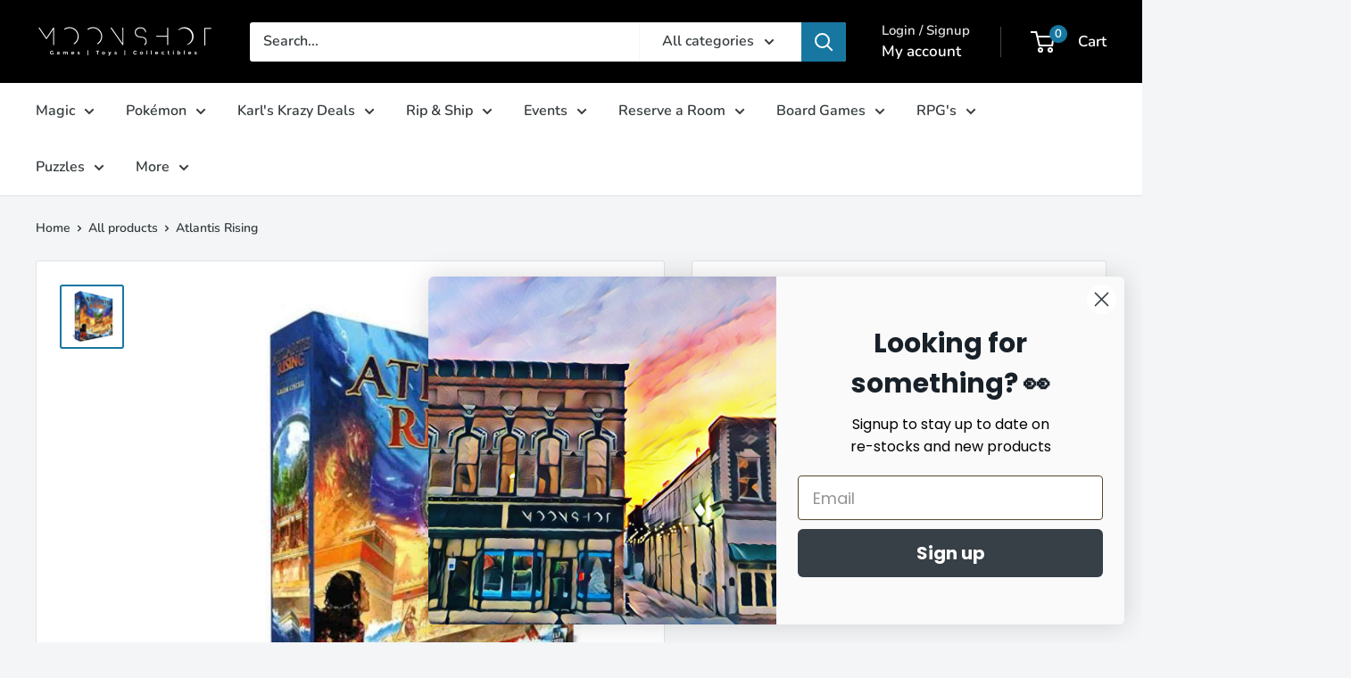

--- FILE ---
content_type: text/javascript
request_url: https://cdn.shopify.com/extensions/019bdfc4-ba24-7e16-8db6-734779214dfa/meety-appointment-booking-965/assets/2046-e1b5bbf6.js
body_size: 29176
content:
(self.meetyChunks=self.meetyChunks||[]).push([[2046],{7452:(e,t,i)=>{var n={"./bg.json":[9734,9734],"./da.json":[9766,9766],"./de.json":[3786,3786],"./el.json":[3856,3856],"./en.json":[530,530],"./es.json":[1985,1985],"./fi.json":[6868,6868],"./fr.json":[5129,5129],"./hr.json":[6107,6107],"./it.json":[8756,8756],"./ja.json":[5936,5936],"./lt.json":[9005,9005],"./nb.json":[1249,1249],"./nl.json":[7923,7923],"./pl.json":[4577,4577],"./pt-BR.json":[9492,9492],"./pt-PT.json":[7404,7404],"./ro.json":[5966,5966],"./sk.json":[9439,9439],"./th.json":[3097,3097],"./tr.json":[2583,2583],"./vi.json":[2884,2884],"./zh-CN.json":[7623,7623],"./zh-TW.json":[4615,4615]};function s(e){if(!i.o(n,e))return Promise.resolve().then((()=>{var t=new Error("Cannot find module '"+e+"'");throw t.code="MODULE_NOT_FOUND",t}));var t=n[e],s=t[0];return i.e(t[1]).then((()=>i.t(s,19)))}s.keys=()=>Object.keys(n),s.id=7452,e.exports=s},5890:(e,t,i)=>{"use strict";i.d(t,{a:()=>l});var n=i(2155),s=i(3629),o=i(5723);const l=(0,n.memo)((function({gap:e=0,maxWidth:t="100%",inlineAlign:i="start",align:l="start",flexGrow:r,children:a}){const d=(0,n.useMemo)((()=>({"--meety-block-stack-gap":(0,s.w8)(e),"--meety-block-stack-inline-align":i,"--meety-block-stack-align":l,maxWidth:t,flexGrow:r?1:void 0})),[l,r,e,i,t]);return(0,o.jsx)("div",{className:"meety-block-stack",style:d,children:a})}))},5369:(e,t,i)=>{"use strict";i.d(t,{a:()=>l});var n=i(2155),s=i(3629),o=i(5723);const l=(0,n.memo)((function({flexGrow:e,background:t,borderRadius:i,borderWidth:l,borderColor:r,padding:a=0,paddingBlock:d,paddingBlockStart:u,paddingBlockEnd:c,paddingInline:h,paddingInlineStart:m,paddingInlineEnd:v,maxWidth:p,minHeight:y,maxHeight:g,width:f,height:C,display:w="flex",pointer:b,userSelect:x=!0,overflow:S,onClick:B,children:k}){const M=(0,n.useMemo)((()=>{var n,o,B,k;const M=r&&"subdued"!==r?`--meety-border-color-${r}`:"--meety-border-color";return{"--meety-box-background":`var(${t?"transparent"===t?t:`--meety-background-${t}`:"--meety-background"})`,"--meety-box-padding-block-start":(0,s.w8)(null!=(n=null!=u?u:d)?n:a),"--meety-box-padding-block-end":(0,s.w8)(null!=(o=null!=c?c:d)?o:a),"--meety-box-padding-inline-start":(0,s.w8)(null!=(B=null!=m?m:h)?B:a),"--meety-box-padding-inline-end":(0,s.w8)(null!=(k=null!=v?v:h)?k:a),"--meety-box-border-radius":(0,s.w8)(i),"--meety-box-border-width":(0,s.w8)(l),"--meety-box-border-color":`var(${M})`,"--meety-box-max-width":(0,s.w8)(p),"--meety-box-min-height":(0,s.w8)(y),"--meety-box-max-height":(0,s.w8)(g),"--meety-box-width":(0,s.w8)(f),"--meety-box-height":(0,s.w8)(C),"--meety-box-display":w,"--meety-box-cursor":b?"pointer":"initial","--meety-box-user-select":x?"initial":"none",flexGrow:e?1:void 0,overflow:S||void 0}}),[t,r,u,d,a,c,m,h,v,i,l,p,y,g,f,C,w,b,x,e,S]);return(0,o.jsx)("div",{className:"meety-box",style:M,onClick:B,children:k})}))},5184:(e,t,i)=>{"use strict";i.d(t,{$:()=>l});var n=i(2155),s=i(3629),o=i(5723);const l=(0,n.memo)((function({id:e,text:t,primary:i,critical:l,secondary:r,small:a,disabled:d,fullWidth:u,onClick:c,onHover:h}){const m=(0,n.useMemo)((()=>(0,s.VN)("meety-button",i?"meety-button-primary":void 0,r?"meety-button-secondary":void 0,l?"meety-button-critical":void 0,a?"meety-button-small":void 0,d?"meety-button-disabled":void 0,u?"meety-button-full-width":void 0)),[i,r,l,a,d,u]);return(0,o.jsx)("div",{id:e,className:m,onClick:c,onPointerOver:h,children:t})}))},6026:(e,t,i)=>{"use strict";i.d(t,{Z:()=>l});var n=i(2155),s=i(3629),o=i(5723);const l=(0,n.memo)((function({background:e,borderRadius:t=12,borderWidth:i=1,borderColor:l,padding:r=0,paddingBlock:a,paddingBlockStart:d,paddingBlockEnd:u,paddingInline:c,paddingInlineStart:h,paddingInlineEnd:m,maxWidth:v,maxHeight:p,width:y="100%",height:g,highlight:f,children:C,onClick:w}){const b=(0,n.useMemo)((()=>{var n,o,f,C;const b=l?`--meety-border-color-${l}`:"--meety-border-color";return{"--meety-card-background":`var(${e?`--meety-background-${e}`:"--meety-background"})`,"--meety-card-padding-block-start":(0,s.w8)(null!=(n=null!=d?d:a)?n:r),"--meety-card-padding-block-end":(0,s.w8)(null!=(o=null!=u?u:a)?o:r),"--meety-card-padding-inline-start":(0,s.w8)(null!=(f=null!=h?h:c)?f:r),"--meety-card-padding-inline-end":(0,s.w8)(null!=(C=null!=m?m:c)?C:r),"--meety-card-border-radius":(0,s.w8)(t),"--meety-card-border-width":(0,s.w8)(i),"--meety-card-border-color":`var(${b})`,"--meety-card-max-width":(0,s.w8)(v),"--meety-card-max-height":(0,s.w8)(p),"--meety-card-width":(0,s.w8)(y),"--meety-card-height":(0,s.w8)(g),"--meety-card-cursor":w?"pointer":"default"}}),[e,l,t,i,g,p,v,r,a,u,d,c,m,h,y,w]),x=(0,n.useMemo)((()=>{const e=["meety-card"];return f&&e.push("meety-card-highlight"),(0,s.VN)(...e)}),[f]);return(0,o.jsx)("div",{className:x,style:b,onClick:w,children:C})}))},8275:(e,t,i)=>{"use strict";i.d(t,{S:()=>l});var n=i(2155),s=i(3629),o=i(5723);const l=(0,n.memo)((function({id:e,label:t,name:i,disabled:l,checked:r,onChange:a}){const d=(0,n.useMemo)((()=>(0,s.VN)("meety-checkbox-container",l?"meety-checkbox-container-disabled":void 0)),[l]),u=(0,n.useCallback)((()=>{a(!r)}),[r,a]);return(0,o.jsxs)("div",{className:d,onClick:u,children:[(0,o.jsx)("input",{type:"checkbox",id:e,name:i,checked:r,onChange:u}),(0,o.jsx)("div",{className:"meety-checkbox-border",onClick:u,children:(0,o.jsx)("span",{className:"meety-checkbox"})}),t?(0,o.jsx)("span",{className:"meety-checkbox-label",onClick:u,children:t}):null]})}))},6373:(e,t,i)=>{"use strict";i.d(t,{c:()=>l});var n=i(2155),s=i(5369),o=i(5723);const l=(0,n.memo)((function({padding:e,paddingBlock:t,paddingBlockStart:i,paddingBlockEnd:n,paddingInline:l,paddingInlineStart:r,paddingInlineEnd:a}){return(0,o.jsx)(s.a,{padding:e,paddingBlock:t,paddingBlockStart:i,paddingBlockEnd:n,paddingInline:l,paddingInlineStart:r,paddingInlineEnd:a,width:"100%",children:(0,o.jsx)("div",{className:"meety-divider"})})}))},2083:(e,t,i)=>{"use strict";i.d(t,{b:()=>l});var n=i(2155),s=i(3629),o=i(5723);const l=({options:e,value:t,placeholder:i="Select...",onChange:l,className:r})=>{const[a,d]=(0,n.useState)(!1),u=(0,n.useRef)(null);(0,n.useEffect)((()=>{const e=e=>{u.current&&!u.current.contains(e.target)&&d(!1)};return document.addEventListener("mousedown",e),()=>document.removeEventListener("mousedown",e)}),[]);const c=e.find((e=>e.value===t)),h=(0,n.useCallback)((()=>{1==e.length?null==l||l(e[0].value):d((e=>!e))}),[e,l]),m=(0,n.useMemo)((()=>(0,s.VN)("meety-dropdown-container",r)),[r]);return(0,o.jsxs)("div",{className:m,ref:u,children:[(0,o.jsx)("div",{className:"meety-dropdown-select",onClick:h,children:c?c.label:(0,o.jsx)("span",{className:"meety-dropdown-placeholder",children:i})}),a&&e.length>1&&(0,o.jsx)("div",{className:"meety-dropdown-option",children:e.filter((e=>e.value!=(null==c?void 0:c.value))).map((e=>(0,o.jsx)("div",{className:"meety-dropdown-option-item",onClick:()=>{d(!1),null==l||l(e.value)},children:e.label},e.value)))})]})}},4493:(e,t,i)=>{"use strict";i.d(t,{o:()=>u});var n=i(2155),s=i(3629),o=i(1483),l=i(1105),r=i(5828),a=i(5723);const d=(0,n.lazy)((()=>Promise.all([i.e(2637),i.e(4623)]).then(i.bind(i,4623)))),u=(0,n.memo)((function({email:e,phone:t,countryCodeSelectorEnabled:i,error:u,onChange:c,onError:h}){var m;const v=(0,o.s)(),p=(0,n.useRef)(null),[y,g]=(0,n.useState)("US"),[f,C]=(0,n.useState)("1"),w=(0,n.useMemo)((()=>!(0,s.h1)(t)),[t]),b=(0,n.useCallback)((e=>{var t;const n=e.target.value,o=(0,s.h1)(n),l=n.startsWith("+")?n:`+${f}${n}`;if(i&&o&&n.startsWith("+")){var r;const e=null==(r=p.current)?void 0:r.guessCountry(l);e&&(g(e.code),C(e.dialCode))}let a="";n?o&&(!i&&n.length<3||i&&(null==(t=p.current)||!t.isValidNumber(l)))?a=v.getText("instant_booking.phone_is_invalid"):o||(0,s.DT)(n)||(a=v.getText("instant_booking.email_is_invalid")):a=v.getText("instant_booking.please_enter_email_or_phone"),o?c(void 0,n):c(n,void 0),h(a)}),[i,f,v,c,h]),x=(0,n.useCallback)(((i,n)=>{t&&c(e,`+${n}`),g(i),C(n)}),[e,c,t]),S=(0,n.useMemo)((()=>["meety-input","meety-required",u?"meety-input-error":void 0].filter(Boolean).join(" ")),[u]);return(0,a.jsxs)("div",{className:S,children:[(0,a.jsx)("div",{className:"meety-input-label",children:v.getText("instant_booking.email_or_phone")}),(0,a.jsx)("div",{className:"meety-input-phone",children:(0,a.jsxs)(r.o,{blockAlign:"center",wrap:!1,gap:"8",children:[!w&&i&&(0,a.jsx)(n.Suspense,{children:(0,a.jsx)(d,{ref:p,countryCode:y,dialCode:f,showDialCode:!t||!t.startsWith("+"),onChange:x})}),(0,a.jsx)("input",{value:null!=(m=null!=e?e:t)?m:"",placeholder:v.getText("instant_booking.enter_your_email_or_phone"),onChange:b})]})}),u&&(0,a.jsxs)("div",{className:"meety-error-text",children:[(0,a.jsx)(l._,{src:"error-icon.svg",width:"20",height:"20",alt:""}),u]})]})}))},9656:(e,t,i)=>{"use strict";i.d(t,{L:()=>a});var n=i(2155),s=i(3629),o=i(1483),l=i(8865),r=i(5723);const a=function({label:e,value:t,placeholder:i,error:a,required:d,onChange:u,onError:c}){const h=(0,o.s)(),m=(0,n.useCallback)((e=>{const t=e&&!(0,s.DT)(e)?h.getText("instant_booking.email_is_invalid"):void 0;null==c||c(t),null==u||u(e)}),[h,u,c]);return(0,r.jsx)(l.q,{required:d,label:e,placeholder:i,value:t,error:a,onChange:m})}},7234:(e,t,i)=>{"use strict";i.d(t,{K:()=>l});var n=i(2155),s=i(3629),o=i(5723);const l=(0,n.memo)((function({icon:e,disable:t,small:i,onClick:l}){const r=(0,n.useMemo)((()=>(0,s.VN)("meety-icon-button",t?"meety-button-disabled":void 0,i?"meety-icon-button-small":void 0)),[t,i]);return(0,o.jsx)("div",{className:r,onClick:l,children:e})}))},1105:(e,t,i)=>{"use strict";i.d(t,{_:()=>r});var n=i(2155),s=i(3629),o=i(3754),l=i(5723);const r=(0,n.memo)((function({src:e,width:t,height:i,alt:r,external:a,className:d}){const u=(0,n.useMemo)((()=>{const e=(0,s.w8)(t),n=(0,s.w8)(i);return{width:e,height:n,minWidth:e,minHeight:n}}),[i,t]);return(0,l.jsx)("img",{src:a?e:o.s.get(e),loading:"lazy",alt:r,width:t,height:i,className:d,style:u})}))},4474:(e,t,i)=>{"use strict";i.d(t,{m:()=>l});var n=i(2155),s=i(3629),o=i(5723);const l=(0,n.memo)((function({gap:e=0,rowGap:t,columnGap:i,columns:l=1,alignItems:r="start",justifyItems:a="start",flexGrow:d,children:u}){const c=(0,n.useMemo)((()=>({"--meety-inline-grid-grid-template-columns":"number"==typeof l||l===(0,s.T_)(l)?`repeat(${l}, minmax(0, 1fr))`:l,"--meety-inline-grid-align-items":r,"--meety-inline-grid-justify-items":a,"--meety-inline-grid-row-gap":(0,s.w8)(null!=t?t:e),"--meety-inline-grid-column-gap":(0,s.w8)(null!=i?i:e),flexGrow:d?1:void 0})),[r,i,l,d,e,a,t]);return(0,o.jsx)("div",{className:"meety-inline-grid",style:c,children:u})}))},5828:(e,t,i)=>{"use strict";i.d(t,{o:()=>l});var n=i(2155),s=i(3629),o=i(5723);const l=(0,n.memo)((function({gap:e=0,rowGap:t,wrap:i=!0,blockAlign:l="start",align:r="start",width:a,children:d}){const u=(0,n.useMemo)((()=>({"--meety-inline-stack-gap":(0,s.w8)(e),"--meety-inline-stack-wrap":i?"wrap":"nowrap","--meety-inline-stack-block-align":l,"--meety-inline-stack-align":r,"--meety-inline-stack-row-gap":(0,s.w8)(null!=t?t:e),"--meety-inline-stack-width":(0,s.w8)(a)})),[r,l,e,a,i,t]);return(0,o.jsx)("div",{className:"meety-inline-stack",style:u,children:d})}))},1794:(e,t,i)=>{"use strict";i.d(t,{R:()=>o});var n=i(2155),s=i(5723);const o=(0,n.memo)((function({small:e}){return(0,s.jsx)("div",{className:e?"meety-loading-indicator-small":"meety-loading-indicator"})}))},3335:(e,t,i)=>{"use strict";i.d(t,{a:()=>v});var n=i(2155),s=i(1124),o=i(8236),l=i(2093),r=i(3629),a=i(6223),d=i(5369),u=i(5723);const c=(0,n.memo)((function({onClick:e}){return(0,u.jsx)("div",{className:"meety-modal-close-button",onClick:e,children:(0,u.jsx)("svg",{xmlns:"http://www.w3.org/2000/svg",width:"20",height:"20",viewBox:"0 0 20 20",fill:"none",children:(0,u.jsx)("path",{fillRule:"evenodd",clipRule:"evenodd",d:"M11.4141 10L15.7071 5.70701C16.0981 5.31601 16.0981 4.68401 15.7071 4.29301C15.3161 3.90201 14.6841 3.90201 14.2931 4.29301L10.0001 8.58601L5.70713 4.29301C5.31613 3.90201 4.68413 3.90201 4.29313 4.29301C3.90213 4.68401 3.90213 5.31601 4.29313 5.70701L8.58613 10L4.29313 14.293C3.90213 14.684 3.90213 15.316 4.29313 15.707C4.48813 15.902 4.74413 16 5.00013 16C5.25613 16 5.51213 15.902 5.70713 15.707L10.0001 11.414L14.2931 15.707C14.4881 15.902 14.7441 16 15.0001 16C15.2561 16 15.5121 15.902 15.7071 15.707C16.0981 15.316 16.0981 14.684 15.7071 14.293L11.4141 10Z",fill:"var(--meety-icon-color)"})})})}));var h=i(535);const m=(0,n.lazy)((()=>i.e(5394).then(i.bind(i,5394)))),v=(0,n.memo)((function({id:e,open:t,scrollable:i,large:v,children:p,onClose:y,onOpen:g}){const{mdDown:f}=(0,o.G)(),[C]=(0,l.p)(a.lX.BRANDING_REMOVAL),w=(0,n.useMemo)((()=>C?(0,u.jsx)("div",{style:{height:f?36:16,display:"block"},children:" "}):(0,u.jsx)(d.a,{children:(0,u.jsx)(n.Suspense,{children:(0,u.jsx)(m,{})})})),[C,f]),b=(0,n.useMemo)((()=>(0,r.VN)("meety-modal-content-main",v?"meety-modal-content-main-lg":void 0)),[v]);return(0,n.useEffect)((()=>{t&&(null==g||g())}),[g,t]),(0,u.jsxs)(s.A,{modal:!0,lockScroll:!0,closeOnDocumentClick:!1,closeOnEscape:!1,className:`meety-modal ${e}`,open:t,overlayStyle:{zIndex:99999},children:[(0,u.jsx)("div",{className:"meety-modal-backdrop",onClick:y}),(0,u.jsxs)("div",{className:b,children:[(0,u.jsx)(c,{onClick:y}),i?(0,u.jsx)(h.y,{children:p}):p,w]})]})}))},903:(e,t,i)=>{"use strict";i.d(t,{Q:()=>h});var n=i(2155),s=i(5723);const o=({primary:e})=>{const t=(0,n.useMemo)((()=>({minWidth:16,minHeight:17,maxWidth:16,maxHeight:17})),[]);return(0,s.jsx)("svg",{width:"16",height:"17",viewBox:"0 0 16 17",fill:"none",xmlns:"http://www.w3.org/2000/svg",style:t,children:(0,s.jsx)("path",{fillRule:"evenodd",clipRule:"evenodd",d:"M11.8 7.5H3.8C3.3576 7.5 3 7.836 3 8.25C3 8.664 3.3576 9 3.8 9H11.8C12.2424 9 12.6 8.664 12.6 8.25C12.6 7.836 12.2424 7.5 11.8 7.5Z",fill:e?"var(--meety-icon-color-primary)":"var(--meety-icon-color)"})})},l=(0,n.memo)(o);var r=i(3303),a=i(7234),d=i(4474),u=i(8845),c=i(3629);const h=(0,n.memo)((function({label:e,value:t,min:i,max:o,helpText:h,inline:m,disable:v,small:p=!1,onChange:y}){const g=(0,n.useRef)(),[f,C]=(0,n.useState)(`${t}`);(0,n.useEffect)((()=>{C(`${t}`)}),[t]);const w=(0,n.useCallback)((e=>{const n=Math.min(Math.max(i,e),o);n!==e&&C(`${n}`),n!==t&&y(n)}),[o,i,y,t]),b=(0,n.useCallback)((()=>{const e=Math.max(i,t-1);e!==t&&y(e)}),[t,i,y]),x=(0,n.useCallback)((()=>{const e=Math.min(o,t+1);e!==t&&y(e)}),[t,o,y]),S=(0,n.useCallback)((e=>{clearTimeout(g.current);const t=e.currentTarget.value;if(t.length<=0)return void C(t);const i=+t;isNaN(i)||(C(t),g.current=setTimeout((()=>w(i)),1e3,void 0))}),[w]),B=(0,n.useCallback)((e=>{e.currentTarget.select()}),[]),k=(0,n.useCallback)((()=>{clearTimeout(g.current),w(+f||0)}),[w,f]),M=(0,n.useMemo)((()=>(0,c.VN)(p?"meety-number-input-input-small":"meety-number-input-input",t>0?"input-active":void 0)),[p,t]),I=(0,n.useMemo)((()=>(0,s.jsxs)(s.Fragment,{children:[(0,s.jsx)(u.E,{size:"13",weight:"500",children:e}),(0,s.jsxs)("div",{className:M,children:[(0,s.jsx)(a.K,{icon:(0,s.jsx)(l,{}),disable:v||t===i,onClick:b}),(0,s.jsx)("input",{className:"meety-numner-input-value",value:f,onChange:S,onFocus:B,onBlur:k}),(0,s.jsx)(a.K,{icon:(0,s.jsx)(r.A,{}),disable:v||t===o,onClick:x})]})]})),[M,v,k,S,b,x,B,e,o,i,f,t]);return(0,s.jsxs)("div",{className:"meety-number-input",children:[m?(0,s.jsx)(d.m,{columns:"2",alignItems:"center",children:I}):I,h&&(0,s.jsx)(u.E,{color:"subdued",size:"12",children:h.replace("1",`${i}`)})]})}))},7497:(e,t,i)=>{"use strict";i.d(t,{d:()=>a});var n=i(2155),s=i(7234),o=i(6237),l=i(8544),r=i(5723);const a=(0,n.memo)((function({page:e,totalPages:t,onChange:i}){const a=(0,n.useMemo)((()=>["meety-page-indicator-left",e<=1?"meety-page-indicator-disable":void 0].filter(Boolean).join(" ")),[e]),d=(0,n.useMemo)((()=>["meety-page-indicator-right",e>=t?"meety-page-indicator-disable":void 0].filter(Boolean).join(" ")),[e,t]),u=(0,n.useCallback)((()=>{const t=Math.max(e-1,1);i(t)}),[e,i]),c=(0,n.useCallback)((()=>{const n=Math.min(e+1,t);i(n)}),[e,t,i]);return(0,r.jsxs)("div",{className:"meety-page-indicator",children:[(0,r.jsx)("span",{className:a,children:(0,r.jsx)(s.K,{icon:(0,r.jsx)(o.A,{}),disable:1===e,onClick:u})}),(0,r.jsxs)("span",{className:"meety-page-indicator-middle",children:[e,"/",t]}),(0,r.jsx)("span",{className:d,children:(0,r.jsx)(s.K,{icon:(0,r.jsx)(l.A,{}),disable:e===t,onClick:c})})]})}))},4304:(e,t,i)=>{"use strict";i.d(t,{P:()=>u});var n=i(2155),s=i(3629),o=i(1483),l=i(1105),r=i(5828),a=i(5723);const d=(0,n.lazy)((()=>Promise.all([i.e(2637),i.e(4623)]).then(i.bind(i,4623)))),u=(0,n.memo)((function({label:e,placeholder:t,value:i,required:u,countryCodeSelectorEnabled:c,error:h,onChange:m,onError:v}){var p,y;const g=(0,o.s)(),f=(0,n.useRef)(null),[C,w]=(0,n.useState)(null!=(p=null==(y=window.Shopify)?void 0:y.country)?p:"US"),[b,x]=(0,n.useState)(),S=(0,n.useCallback)((e=>{var t;const i=e.target.value,n=(0,s.h1)(i),o=i.startsWith("+")?i:`+${b}${i}`;if(c&&n&&i.startsWith("+")){var l;const e=null==(l=f.current)?void 0:l.guessCountry(o);e&&(w(e.code),x(e.dialCode))}let r="";i?(!n||!c&&i.length<3||c&&(null==(t=f.current)||!t.isValidNumber(o)))&&(r=g.getText("instant_booking.phone_is_invalid")):r=g.getText("instant_booking.please_enter_phone"),m(i),v(r)}),[c,b,g,m,v]),B=(0,n.useCallback)(((e,t)=>{i&&m(""),w(e),x(t)}),[m,i]),k=(0,n.useMemo)((()=>(0,s.VN)("meety-input",u?"meety-required":void 0,h?"meety-input-error":void 0)),[h,u]);return(0,a.jsxs)("div",{className:k,children:[(0,a.jsx)("div",{className:"meety-input-label",children:e}),(0,a.jsx)("div",{className:"meety-input-phone",children:(0,a.jsxs)(r.o,{blockAlign:"center",wrap:!1,gap:"8",children:[c&&(0,a.jsx)(n.Suspense,{children:(0,a.jsx)(d,{ref:f,countryCode:C,dialCode:b,showDialCode:!i||!i.startsWith("+"),onChange:B})}),(0,a.jsx)("input",{type:"tel",value:null!=i?i:"",placeholder:t,onChange:S})]})}),h&&(0,a.jsxs)("div",{className:"meety-error-text",children:[(0,a.jsx)(l._,{src:"error-icon.svg",width:"20",height:"20",alt:""}),h]})]})}))},6529:(e,t,i)=>{"use strict";i.d(t,{A:()=>r});var n=i(2155),s=i(1124),o=i(9117),l=i(5723);const r=(0,n.memo)((function({open:e,disabled:t,arrow:i=!1,activator:r,position:a,on:d,children:u,onClose:c,onOpen:h}){const{cssVariables:m}=(0,o.H)(),v=(0,n.useRef)(null),p=(0,n.useMemo)((()=>({zIndex:1e5})),[]),y=(0,n.useMemo)((()=>Object.assign({zIndex:1e5},m)),[m]),g=(0,n.useMemo)((()=>{var e;return{color:null!=(e=null==m?void 0:m["--meety-modal-background-color"])?e:void 0}}),[m]);return(0,n.useEffect)((()=>{var t,i;e?null==(t=v.current)||t.open():null==(i=v.current)||i.close()}),[e]),(0,l.jsx)(s.A,{ref:v,trigger:r,disabled:t,overlayStyle:p,contentStyle:y,arrowStyle:g,arrow:i,position:a,on:d,className:"meety-popover",onClose:c,onOpen:h,keepTooltipInside:!0,children:u})}))},871:(e,t,i)=>{"use strict";i.d(t,{s:()=>l});var n=i(2155),s=i(3629),o=i(5723);const l=(0,n.memo)((function({id:e,label:t,name:i,disabled:l,checked:r,onChange:a}){const d=(0,n.useMemo)((()=>(0,s.VN)("meety-radio-container",l?"meety-radio-container-disabled":void 0)),[l]),u=(0,n.useCallback)((()=>{a(!r)}),[r,a]);return(0,o.jsxs)("div",{className:d,onClick:u,children:[(0,o.jsx)("input",{type:"radio",id:e,name:i,checked:r,onChange:u}),(0,o.jsx)("div",{className:"meety-radio-border",onClick:u,children:(0,o.jsx)("span",{className:"meety-radio"})}),t?(0,o.jsx)("span",{className:"meety-radio-label",onClick:u,children:t}):null]})}))},557:(e,t,i)=>{"use strict";i.d(t,{x:()=>o});var n=i(2155),s=i(5723);const o=(0,n.memo)((function({children:e}){const t=(0,n.useRef)(null);return(0,n.useEffect)((()=>{var e;null==(e=t.current)||e.scrollIntoView()}),[]),(0,s.jsx)("div",{style:{width:"100%"},ref:t,children:e})}))},535:(e,t,i)=>{"use strict";i.d(t,{y:()=>l});var n=i(2155),s=i(3629),o=i(5723);const l=(0,n.memo)((function({width:e,height:t,maxWidth:i,maxHeight:l,minusValue:r,onScrolledToBottom:a,children:d}){const u=(0,n.useRef)(null),[c,h]=(0,n.useState)(!1),[m,v]=(0,n.useState)(!1),p=(0,n.useMemo)((()=>(0,s.VN)("meety-scrollable",c?"meety-scrollable-top-shadow":void 0,m?"meety-scrollable-bottom-shadow":void 0)),[m,c]),y=(0,n.useMemo)((()=>({"--meety-scrollable-width":(0,s.w8)(e),"--meety-scrollable-height":(0,s.w8)(t),"--meety-scrollable-max-width":(0,s.w8)(i),"--meety-scrollable-max-height":(0,s.w8)(l)})),[t,l,i,e]),g=(0,n.useCallback)(((e,t,i)=>{h(i>=3),v(i+e<=t-3)}),[]),f=(0,n.useCallback)((e=>{const{clientHeight:t,scrollHeight:i,scrollTop:n}=e.currentTarget;g(t,i,n),n+t>=i-(r||0)&&(null==a||a())}),[g,r,a]);return(0,n.useEffect)((()=>{if(u.current){const{clientHeight:e,scrollHeight:t,scrollTop:i}=u.current;g(e,t,i)}})),(0,o.jsx)("div",{className:p,style:y,children:(0,o.jsx)("div",{className:"meety-scrollable",style:y,onScroll:f,ref:u,children:d})})}))},6873:(e,t,i)=>{"use strict";i.d(t,{l:()=>g,e:()=>y});var n=i(2155),s=i(7166),o=i(4568),l=i(5723);const r=({primary:e})=>{const t=(0,n.useMemo)((()=>({minWidth:20,minHeight:20,maxWidth:20,maxHeight:20})),[]);return(0,l.jsxs)("svg",{xmlns:"http://www.w3.org/2000/svg",width:"20",height:"20",viewBox:"0 0 20 20",fill:"none",style:t,children:[(0,l.jsx)("path",{d:"M10.8839 4.32315C10.3957 3.83499 9.60427 3.83499 9.11612 4.32315L6.46967 6.96959C6.17678 7.26249 6.17678 7.73736 6.46967 8.03025C6.76256 8.32315 7.23744 8.32315 7.53033 8.03025L10 5.56058L12.4697 8.03025C12.7626 8.32315 13.2374 8.32315 13.5303 8.03025C13.8232 7.73736 13.8232 7.26249 13.5303 6.96959L10.8839 4.32315Z",fill:e?"var(--meety-icon-color-primary)":"var(--meety-icon-color)"}),(0,l.jsx)("path",{d:"M13.5303 13.0304L10.8839 15.6769C10.3957 16.165 9.60427 16.165 9.11612 15.6769L6.46967 13.0304C6.17678 12.7375 6.17678 12.2626 6.46967 11.9697C6.76256 11.6769 7.23744 11.6769 7.53033 11.9697L10 14.4394L12.4697 11.9697C12.7626 11.6769 13.2374 11.6769 13.5303 11.9697C13.8232 12.2626 13.8232 12.7375 13.5303 13.0304Z",fill:e?"var(--meety-icon-color-primary)":"var(--meety-icon-color)"})]})},a=(0,n.memo)(r);var d=i(1824),u=i(5369),c=i(1105),h=i(5828),m=i(6529),v=i(535),p=i(8845);const y=(0,n.memo)((function({value:e,label:t,icon:i,iconUrl:s,selected:o,onSelect:r}){const a=(0,n.useCallback)((()=>{r(e)}),[r,e]),u=(0,n.useMemo)((()=>i||(s?(0,l.jsx)(c._,{external:!0,src:s,width:"20",height:"20",alt:"",className:"meety-select-item-icon"}):null)),[i,s]);return(0,l.jsxs)("div",{className:"meety-select-item",onClick:a,children:[(0,l.jsx)("div",{style:{width:20,height:20,display:"block"},children:o&&(0,l.jsx)(d.g,{})}),u,t]})})),g=(0,n.memo)((function({label:e,placeholder:t,disclosure:i="down",disabled:r,required:d,error:g,selected:f,options:C,onChange:w}){const b=(0,n.useRef)(null),[x,S]=(0,n.useState)(!1),{height:B}=(0,s.s)(),{width:k,height:M}=(0,s.s)(b),I=(0,n.useMemo)((()=>{var e,t;const{top:i,bottom:n}=null!=(e=null==b||null==(t=b.current)?void 0:t.getBoundingClientRect())?e:new DOMRect(0,0,k,M);return Math.max(i,B-n)-40}),[M,B,k]),[T,E,j]=(0,n.useMemo)((()=>{const e=C.find((({value:e})=>e===f));return e?[e.icon?e.icon:e.iconUrl?(0,l.jsx)(c._,{external:!0,src:e.iconUrl,width:"20",height:"20",alt:"",className:"meety-select-item-icon"}):null,e.label,!1]:["",t,!0]}),[C,t,f]),V=(0,n.useCallback)((e=>{null==w||w(e),S(!1)}),[w]),A=(0,n.useCallback)((()=>{S(!1)}),[]),_=(0,n.useCallback)((()=>{S(!0)}),[]),q=(0,n.useMemo)((()=>(0,l.jsxs)("div",{className:"meety-select-input",style:{cursor:r?"auto":"pointer"},children:[(0,l.jsxs)(h.o,{wrap:!1,blockAlign:"center",gap:"8",children:[T,(0,l.jsx)(u.a,{background:"transparent",width:"100%",maxWidth:k,children:(0,n.isValidElement)(E)?E:(0,l.jsx)(p.E,{color:j?"subdued":void 0,ellipsis:!0,children:E})})]}),"down"===i?(0,l.jsx)(o.A,{}):(0,l.jsx)(a,{})]})),[r,i,T,j,E,k]);return(0,l.jsxs)("div",{className:"meety-select",ref:b,children:[!!e&&(0,l.jsxs)(p.E,{size:"13",weight:"500",children:[e," ",d?(0,l.jsx)("span",{style:{color:"red"},children:"*"}):null]}),(0,l.jsx)(m.A,{open:x,activator:q,disabled:r,position:["bottom center","top center"],onClose:A,onOpen:_,children:(0,l.jsx)("div",{style:{display:"flex",width:k,maxHeight:I},children:(0,l.jsx)(v.y,{children:C.map((({value:e,label:t,icon:i,iconUrl:n})=>(0,l.jsx)(y,{value:e,label:t,icon:i,iconUrl:n,onSelect:V,selected:f===e},e)))})})}),g?(0,l.jsx)(h.o,{align:"start",width:"100%",children:(0,l.jsx)("div",{className:"meety-error-text",children:g})}):null]})}))},1446:(e,t,i)=>{"use strict";i.d(t,{v:()=>l});var n=i(2155),s=i(3629),o=i(5723);const l=(0,n.memo)((function({children:e,tone:t}){const i=(0,n.useMemo)((()=>(0,s.VN)("meety-tag",t?`meety-tag-${t}`:void 0)),[t]);return(0,o.jsx)("span",{className:i,children:e})}))},8845:(e,t,i)=>{"use strict";i.d(t,{E:()=>l});var n=i(2155),s=i(3629),o=i(5723);const l=(0,n.memo)((function({color:e,size:t,weight:i,align:l,whiteSpace:r,width:a,ellipsis:d,children:u,textDecoration:c,toolTip:h}){const m=(0,n.useMemo)((()=>({"--meety-text-text-color":`var(${e?`--meety-text-color-${e}`:"--meety-text-color"})`,"--meety-text-font-size":`var(${`--meety-font-size-${null!=t?t:"13"}`})`,"--meety-text-font-weight":`var(${`--meety-font-weight-${null!=i?i:"400"}`})`,"--meety-text-line-height":`var(${"--meety-line-height-"+(t&&+t>=16?"120":"150")})`,textOverflow:d?"ellipsis":"initial",overflow:d?"hidden":"initial",whiteSpace:d?"nowrap":null!=r?r:"initial",textAlign:null!=l?l:"left",width:(0,s.w8)(a),textDecoration:null!=c?c:"none"})),[e,t,i,d,r,l,a,c]);return(0,o.jsx)("div",{className:"meety-text",style:m,title:h,children:u})}))},8865:(e,t,i)=>{"use strict";i.d(t,{q:()=>r});var n=i(2155),s=i(3629),o=i(1105),l=i(5723);const r=(0,n.memo)((function({label:e,value:t="",placeholder:i,error:r,required:a,type:d="text",onChange:u}){const c=(0,n.useMemo)((()=>(0,s.VN)("meety-input",a?"meety-required":void 0,r?"meety-input-error":void 0)),[a,r]),h=(0,n.useCallback)((e=>{null==u||u(e.currentTarget.value)}),[u]);return(0,l.jsxs)("div",{className:c,children:[(0,l.jsx)("div",{className:"meety-input-label",children:e}),(0,l.jsx)("input",{type:d,value:t,placeholder:i,onChange:h}),r&&(0,l.jsxs)("div",{className:"meety-error-text",children:[(0,l.jsx)(o._,{src:"error-icon.svg",width:"20",height:"20",alt:""}),r]})]})}))},7099:(e,t,i)=>{"use strict";i.d(t,{m:()=>r});var n=i(2155),s=i(5369),o=i(6529),l=i(5723);const r=(0,n.memo)((function({content:e,children:t,maxWidth:i}){const r=(0,n.useMemo)((()=>(0,l.jsx)("div",{className:"meety-tooltip-activator",style:{maxWidth:i},children:t})),[t,i]);return(0,l.jsx)("div",{className:"meety-tooltip",style:{maxWidth:i},children:(0,l.jsx)(o.A,{activator:r,position:["right center","top center","bottom center","left center"],on:["hover","focus"],arrow:!0,children:(0,l.jsx)(s.a,{paddingInline:"8",children:e})})})}))},5151:(e,t,i)=>{"use strict";i.d(t,{A:()=>l});var n=i(2155),s=i(5723);const o=({primary:e})=>{const t=(0,n.useMemo)((()=>({minWidth:20,minHeight:21,maxWidth:20,maxHeight:21})),[]);return(0,s.jsx)("svg",{width:"20",height:"21",viewBox:"0 0 20 21",fill:"none",xmlns:"http://www.w3.org/2000/svg",style:t,children:(0,s.jsx)("path",{fillRule:"evenodd",clipRule:"evenodd",d:"M5 2.1665H15C16.3807 2.1665 17.5 3.28579 17.5 4.6665V16.3332C17.5 17.7139 16.3807 18.8332 15 18.8332H5C3.61929 18.8332 2.5 17.7139 2.5 16.3332V4.6665C2.5 3.28579 3.61929 2.1665 5 2.1665ZM10 9.6665C10.9205 9.6665 11.6667 8.92031 11.6667 7.99984C11.6667 7.07936 10.9205 6.33317 10 6.33317C9.07952 6.33317 8.33333 7.07936 8.33333 7.99984C8.33333 8.92031 9.07952 9.6665 10 9.6665ZM5.83363 14.2494C5.82386 14.3848 6.05403 14.6665 6.17014 14.6665C9.55311 14.6665 12.1024 14.6665 13.8179 14.6665C14.1657 14.6665 14.1711 14.3516 14.1657 14.2498C14.03 11.6942 12.2089 10.4998 9.99229 10.4998C7.80644 10.4998 6.01308 11.7636 5.83363 14.2494Z",fillOpacity:"0.4",fill:e?"var(--meety-icon-color-primary)":"var(--meety-icon-color)"})})},l=(0,n.memo)(o)},5859:(e,t,i)=>{"use strict";i.d(t,{A:()=>l});var n=i(2155),s=i(5723);const o=()=>{const e=(0,n.useMemo)((()=>({minWidth:20,minHeight:20,maxWidth:20,maxHeight:20})),[]);return(0,s.jsxs)("svg",{xmlns:"http://www.w3.org/2000/svg",width:"20",height:"20",viewBox:"0 0 20 20",fill:"none",style:e,children:[(0,s.jsx)("path",{d:"M9.99997 6.75C10.4142 6.75 10.75 7.08579 10.75 7.5V11C10.75 11.4142 10.4142 11.75 9.99997 11.75C9.58576 11.75 9.24997 11.4142 9.24997 11V7.5C9.24997 7.08579 9.58576 6.75 9.99997 6.75Z",fill:"var(--meety-alert-icon-color, #8E1F0B)"}),(0,s.jsx)("path",{d:"M11 13.5C11 14.0523 10.5523 14.5 10 14.5C9.44775 14.5 9.00003 14.0523 9.00003 13.5C9.00003 12.9477 9.44775 12.5 10 12.5C10.5523 12.5 11 12.9477 11 13.5Z",fill:"var(--meety-alert-icon-color, #8E1F0B)"}),(0,s.jsx)("path",{fillRule:"evenodd",clipRule:"evenodd",d:"M10.0001 3.5C8.95474 3.5 8.21619 4.20232 7.84765 4.94672C7.65568 5.33448 6.75987 7.0441 5.84308 8.79353L5.81534 8.84646C4.92293 10.5493 4.01717 12.2777 3.80719 12.702C3.43513 13.4537 3.32934 14.4519 3.89956 15.316C4.46914 16.1791 5.44225 16.5 6.3636 16.5L13.6364 16.5C14.5577 16.5 15.5309 16.1791 16.1005 15.316C16.6707 14.4519 16.5649 13.4537 16.1928 12.702C15.9832 12.2784 15.08 10.555 14.189 8.85476L14.1569 8.79352C13.24 7.044 12.3443 5.33454 12.1525 4.94693C11.784 4.20242 11.0455 3.5 10.0001 3.5ZM9.19193 5.61225C9.59608 4.79592 10.4041 4.79592 10.8081 5.61225C11.0102 6.02061 11.9201 7.75686 12.8297 9.49243C13.7383 11.2262 14.6466 12.9594 14.8485 13.3673C15.2525 14.1837 14.8485 15 13.6364 15L6.3636 15C5.15153 15 4.74749 14.1837 5.15153 13.3673C5.35379 12.9587 6.26471 11.2205 7.17483 9.4838C8.08286 7.75111 8.99008 6.01994 9.19193 5.61225Z",fill:"var(--meety-alert-icon-color, #8E1F0B)"})]})},l=(0,n.memo)(o)},6237:(e,t,i)=>{"use strict";i.d(t,{A:()=>l});var n=i(2155),s=i(5723);const o=({primary:e})=>{const t=(0,n.useMemo)((()=>({minWidth:24,minHeight:24,maxWidth:24,maxHeight:24})),[]);return(0,s.jsx)("svg",{width:"24",height:"24",viewBox:"0 0 24 24",fill:"none",xmlns:"http://www.w3.org/2000/svg",style:t,children:(0,s.jsx)("path",{d:"M15.7071 6.70711C16.0976 6.31658 16.0976 5.68342 15.7071 5.29289C15.3166 4.90237 14.6834 4.90237 14.2929 5.29289L8.29289 11.2929C7.91432 11.6715 7.90107 12.2811 8.26285 12.6757L13.7628 18.6757C14.136 19.0828 14.7686 19.1103 15.1757 18.7372C15.5828 18.364 15.6103 17.7314 15.2372 17.3243L10.3841 12.0301L15.7071 6.70711Z",fill:e?"var(--meety-icon-color-primary)":"var(--meety-icon-color)"})})},l=(0,n.memo)(o)},8544:(e,t,i)=>{"use strict";i.d(t,{A:()=>l});var n=i(2155),s=i(5723);const o=({primary:e})=>{const t=(0,n.useMemo)((()=>({minWidth:24,minHeight:24,maxWidth:24,maxHeight:24})),[]);return(0,s.jsx)("svg",{width:"24",height:"24",viewBox:"0 0 24 24",fill:"none",xmlns:"http://www.w3.org/2000/svg",style:t,children:(0,s.jsx)("path",{d:"M8.29289 6.70711C7.90237 6.31658 7.90237 5.68342 8.29289 5.29289C8.68342 4.90237 9.31658 4.90237 9.70711 5.29289L15.7071 11.2929C16.0857 11.6715 16.0989 12.2811 15.7372 12.6757L10.2372 18.6757C9.86396 19.0828 9.23139 19.1103 8.82427 18.7372C8.41716 18.364 8.38965 17.7314 8.76285 17.3243L13.6159 12.0301L8.29289 6.70711Z",fill:e?"var(--meety-icon-color-primary)":"var(--meety-icon-color)"})})},l=(0,n.memo)(o)},2665:(e,t,i)=>{"use strict";i.d(t,{A:()=>l});var n=i(2155),s=i(5723);const o=({primary:e})=>{const t=(0,n.useMemo)((()=>({minWidth:20,minHeight:21,maxWidth:20,maxHeight:21})),[]);return(0,s.jsxs)("svg",{width:"20",height:"21",viewBox:"0 0 20 21",fill:"none",xmlns:"http://www.w3.org/2000/svg",style:t,children:[(0,s.jsx)("path",{opacity:"0.4",fillRule:"evenodd",clipRule:"evenodd",d:"M4.99935 2.99984C4.99935 2.5396 5.37245 2.1665 5.83268 2.1665C6.29292 2.1665 6.66602 2.5396 6.66602 2.99984V3.83317H13.3327V2.99984C13.3327 2.5396 13.7058 2.1665 14.166 2.1665C14.6263 2.1665 14.9993 2.5396 14.9993 2.99984V3.83317H15.8327C17.2134 3.83317 18.3327 4.95246 18.3327 6.33317V16.3332C18.3327 17.7139 17.2134 18.8332 15.8327 18.8332H4.16602C2.78531 18.8332 1.66602 17.7139 1.66602 16.3332V6.33317C1.66602 4.95246 2.78531 3.83317 4.16602 3.83317H4.99935V2.99984Z",fill:e?"var(--meety-icon-color-primary)":"var(--meety-icon-color)"}),(0,s.jsx)("path",{fillRule:"evenodd",clipRule:"evenodd",d:"M8.33333 10.5C7.8731 10.5 7.5 10.8731 7.5 11.3333C7.5 11.7936 7.8731 12.1667 8.33333 12.1667H14.1667C14.6269 12.1667 15 11.7936 15 11.3333C15 10.8731 14.6269 10.5 14.1667 10.5H8.33333ZM5.83333 13.8333C5.3731 13.8333 5 14.2064 5 14.6667C5 15.1269 5.3731 15.5 5.83333 15.5H10.8333C11.2936 15.5 11.6667 15.1269 11.6667 14.6667C11.6667 14.2064 11.2936 13.8333 10.8333 13.8333H5.83333Z",fill:e?"var(--meety-icon-color-primary)":"var(--meety-icon-color)"})]})},l=(0,n.memo)(o)},4568:(e,t,i)=>{"use strict";i.d(t,{A:()=>l});var n=i(2155),s=i(5723);const o=({primary:e})=>{const t=(0,n.useMemo)((()=>({minWidth:16,minHeight:17,maxWidth:16,maxHeight:17})),[]);return(0,s.jsx)("svg",{width:"16",height:"17",viewBox:"0 0 16 17",fill:"none",xmlns:"http://www.w3.org/2000/svg",style:t,children:(0,s.jsx)("path",{d:"M11.5289 6.02843C11.7893 5.76808 12.2114 5.76808 12.4717 6.02843C12.7321 6.28878 12.7321 6.71089 12.4717 6.97124L8.47173 10.9712C8.21934 11.2236 7.81295 11.2325 7.54984 10.9913L3.54984 7.32461C3.27843 7.07581 3.26009 6.6541 3.50889 6.38269C3.75768 6.11127 4.1794 6.09294 4.45081 6.34173L7.98027 9.57708L11.5289 6.02843Z",fill:e?"var(--meety-icon-color-primary)":"var(--meety-icon-color)"})})},l=(0,n.memo)(o)},2355:(e,t,i)=>{"use strict";i.d(t,{A:()=>l});var n=i(2155),s=i(5723);const o=({primary:e})=>{const t=(0,n.useMemo)((()=>({minWidth:20,minHeight:20,maxWidth:20,maxHeight:20})),[]);return(0,s.jsxs)("svg",{width:"20",height:"20",viewBox:"0 0 20 20",fill:"none",xmlns:"http://www.w3.org/2000/svg",style:t,children:[(0,s.jsx)("path",{d:"M9.99998 14C9.58577 14 9.24999 13.6642 9.25 13.25L9.25006 9.74999C9.25007 9.33577 9.58586 8.99999 10.0001 9C10.4143 9.00001 10.7501 9.3358 10.7501 9.75001L10.75 13.25C10.75 13.6642 10.4142 14 9.99998 14Z",fill:e?"var(--meety-icon-color-primary)":"var(--meety-icon-color)"}),(0,s.jsx)("path",{d:"M9 7C9 6.44772 9.44772 6 10 6C10.5523 6 11 6.44772 11 7C11 7.55228 10.5523 8 10 8C9.44772 8 9 7.55228 9 7Z",fill:e?"var(--meety-icon-color-primary)":"var(--meety-icon-color)"}),(0,s.jsx)("path",{fillRule:"evenodd",clipRule:"evenodd",d:"M17 10C17 13.866 13.866 17 10 17C6.13401 17 3 13.866 3 10C3 6.13401 6.13401 3 10 3C13.866 3 17 6.13401 17 10ZM15.5 10C15.5 13.0376 13.0376 15.5 10 15.5C6.96243 15.5 4.5 13.0376 4.5 10C4.5 6.96243 6.96243 4.5 10 4.5C13.0376 4.5 15.5 6.96243 15.5 10Z",fill:e?"var(--meety-icon-color-primary)":"var(--meety-icon-color)"})]})},l=(0,n.memo)(o)},1927:(e,t,i)=>{"use strict";i.d(t,{A:()=>l});var n=i(2155),s=i(5723);const o=({primary:e})=>{const t=(0,n.useMemo)((()=>({minWidth:20,minHeight:21,maxWidth:20,maxHeight:21})),[]);return(0,s.jsxs)("svg",{width:"20",height:"21",viewBox:"0 0 20 21",fill:"none",xmlns:"http://www.w3.org/2000/svg",style:t,children:[(0,s.jsx)("path",{opacity:"0.4",fillRule:"evenodd",clipRule:"evenodd",d:"M10 18.8335C5.85786 18.8335 2.5 15.4756 2.5 11.3335C2.5 7.19136 5.85786 3.8335 10 3.8335C14.1421 3.8335 17.5 7.19136 17.5 11.3335C17.5 15.4756 14.1421 18.8335 10 18.8335Z",fill:e?"var(--meety-icon-color-primary)":"var(--meety-icon-color)"}),(0,s.jsx)("path",{fillRule:"evenodd",clipRule:"evenodd",d:"M9.96875 6.75H10.0392C10.2532 6.75 10.4325 6.91221 10.4538 7.12521L10.8329 10.9167L13.5396 12.4634C13.6694 12.5376 13.7496 12.6756 13.7496 12.8251V13C13.7496 13.1758 13.6071 13.3182 13.4313 13.3182C13.403 13.3182 13.3749 13.3145 13.3476 13.307L9.49845 12.2573C9.30564 12.2047 9.17732 12.0226 9.19265 11.8233L9.55331 7.13471C9.57001 6.91763 9.75102 6.75 9.96875 6.75Z",fill:e?"var(--meety-icon-color-primary)":"var(--meety-icon-color)"})]})},l=(0,n.memo)(o)},879:(e,t,i)=>{"use strict";i.d(t,{A:()=>l});var n=i(2155),s=i(5723);const o=({primary:e})=>{const t=(0,n.useMemo)((()=>({minWidth:40,minHeight:40,maxWidth:40,maxHeight:40})),[]);return(0,s.jsxs)("svg",{xmlns:"http://www.w3.org/2000/svg",width:"40",height:"40",viewBox:"0 0 40 40",fill:"none",style:t,children:[(0,s.jsxs)("g",{"clip-path":"url(#clip0_5272_152240)",children:[(0,s.jsx)("path",{d:"M20 27.3339C19.2636 27.3339 18.6666 26.737 18.6666 26.0006V21.3339H14C13.2636 21.3339 12.6666 20.737 12.6666 20.0006C12.6666 19.2642 13.2636 18.6672 14 18.6672H18.6666V14.0006C18.6666 13.2642 19.2636 12.6672 20 12.6672C20.7364 12.6672 21.3333 13.2642 21.3333 14.0006V18.6672H26C26.7364 18.6672 27.3333 19.2642 27.3333 20.0006C27.3333 20.737 26.7364 21.3339 26 21.3339H21.3333V26.0006C21.3333 26.737 20.7364 27.3339 20 27.3339Z",fill:e?"var(--meety-icon-color-primary)":"var(--meety-icon-color-secondary)"}),(0,s.jsx)("path",{"fill-rule":"evenodd","clip-rule":"evenodd",d:"M10.6667 0C4.77563 0 0 4.77563 0 10.6667V29.3333C0 35.2244 4.77563 40 10.6667 40H29.3333C35.2244 40 40 35.2244 40 29.3333V12.4049C40 10.9266 39.3864 9.5146 38.3057 8.50593L30.7291 1.43437C29.7415 0.512633 28.4409 0 27.09 0H10.6667ZM2.66667 10.6667C2.66667 6.2484 6.2484 2.66667 10.6667 2.66667H26.6667V6.66667C26.6667 9.6122 29.0545 12 32 12H37.3024C37.3229 12.1331 37.3333 12.2685 37.3333 12.4049V29.3333C37.3333 33.7516 33.7516 37.3333 29.3333 37.3333H10.6667C6.2484 37.3333 2.66667 33.7516 2.66667 29.3333V10.6667ZM29.3333 6.66667V3.7794L35.284 9.33333H32C30.5273 9.33333 29.3333 8.1394 29.3333 6.66667Z",fill:e?"var(--meety-icon-color-primary)":"var(--meety-icon-color-secondary)"})]}),(0,s.jsx)("defs",{children:(0,s.jsx)("clipPath",{id:"clip0_5272_152240",children:(0,s.jsx)("rect",{width:"40",height:"40",rx:"8",fill:"white"})})})]})},l=(0,n.memo)(o)},1291:(e,t,i)=>{"use strict";i.d(t,{e:()=>o});var n=i(2155),s=i(5723);const o=(0,n.memo)((function({primary:e}){const t=(0,n.useMemo)((()=>({minWidth:20,minHeight:21,maxWidth:20,maxHeight:21})),[]);return(0,s.jsxs)("svg",{xmlns:"http://www.w3.org/2000/svg",width:"20",height:"21",viewBox:"0 0 20 21",fill:"none",style:t,children:[(0,s.jsx)("path",{opacity:"0.4",d:"M10.0003 18.8332C14.6027 18.8332 18.3337 15.1022 18.3337 10.4998C18.3337 5.89746 14.6027 2.1665 10.0003 2.1665C5.39795 2.1665 1.66699 5.89746 1.66699 10.4998C1.66699 15.1022 5.39795 18.8332 10.0003 18.8332Z",fill:e?"var(--meety-icon-color-primary)":"var(--meety-icon-color)"}),(0,s.jsx)("path",{d:"M13.9741 7.01474C14.2882 6.67828 14.8155 6.6601 15.1519 6.97412C15.4884 7.28815 15.5066 7.81548 15.1926 8.15194L9.35923 14.4019C9.05455 14.7284 8.54672 14.7566 8.20769 14.4661L5.29102 11.9661C4.94158 11.6665 4.90112 11.1404 5.20063 10.791C5.50015 10.4416 6.02624 10.4011 6.37567 10.7006L8.68584 12.6808L13.9741 7.01474Z",fill:e?"var(--meety-icon-color-primary)":"var(--meety-icon-color)"})]})}))},969:(e,t,i)=>{"use strict";i.d(t,{A:()=>l});var n=i(2155),s=i(5723);const o=({primary:e})=>{const t=(0,n.useMemo)((()=>({minWidth:20,minHeight:21,maxWidth:20,maxHeight:21})),[]);return(0,s.jsxs)("svg",{width:"20",height:"20",viewBox:"0 0 20 20",fill:"none",xmlns:"http://www.w3.org/2000/svg",style:t,children:[(0,s.jsx)("path",{opacity:"0.4",d:"M10 17.5C14.1421 17.5 17.5 14.1421 17.5 10C17.5 5.85786 14.1421 2.5 10 2.5C5.85786 2.5 2.5 5.85786 2.5 10C2.5 14.1421 5.85786 17.5 10 17.5Z",fill:e?"var(--meety-icon-color-primary)":"var(--meety-icon-color)"}),(0,s.jsx)("path",{opacity:"0.4",fillRule:"evenodd",clipRule:"evenodd",d:"M9.7798 17.4968C5.7395 17.3803 2.5 14.0685 2.5 10C2.5 9.9307 2.50094 9.86161 2.50281 9.79276C3.05194 9.84528 4.04697 9.96449 4.09386 10.3503C4.15874 10.8841 4.09386 11.5513 4.54837 11.7515C5.00289 11.9516 5.13276 10.9508 5.52229 11.2177C5.91182 11.4846 6.95072 11.7416 6.95072 12.2135C6.95072 12.6853 6.75596 13.4195 6.95072 13.553C7.14549 13.6865 7.92414 14.6205 7.92434 14.754C7.92464 14.8875 8.19881 15.5661 8.117 15.8255C8.04921 16.0406 7.70715 16.7085 7.3755 17.0121C8.12763 17.3017 8.93632 17.4716 9.7798 17.4968ZM6.90228 3.1676C7.84653 2.7388 8.89538 2.5 10 2.5C12.9262 2.5 15.461 4.17581 16.697 6.62007C16.7247 7.2701 16.7199 7.82613 16.8634 8.02728C17.5943 9.05004 15.0829 9.7536 15.4644 11.3004C15.6325 11.9829 13.794 11.7664 13.345 12.4053C12.8957 13.0439 11.7979 12.6148 11.5433 12.4921C11.2888 12.3693 10.3139 12.7785 10.3991 12.0829C10.4838 11.3872 11.0769 11.3463 11.713 11.06C12.3487 10.7739 13.2658 9.82264 12.8152 9.69834C10.6936 9.11353 9.96981 7.06544 9.96981 7.06544C9.84254 7.04084 9.87448 5.61758 9.32363 5.57673C8.77229 5.53567 8.47539 5.74034 7.6703 5.57673C6.86471 5.41311 7.03454 4.8812 6.90726 3.73546C6.87878 3.47846 6.88016 3.29764 6.90228 3.1676ZM17.4993 9.89753C17.4998 9.93163 17.5 9.96579 17.5 10C17.5 14.1172 14.1824 17.4596 10.0746 17.4996C14.1419 17.4586 17.4448 14.0737 17.4993 9.89753Z",fill:e?"var(--meety-icon-color-primary)":"var(--meety-icon-color)"})]})},l=(0,n.memo)(o)},3129:(e,t,i)=>{"use strict";i.d(t,{A:()=>l});var n=i(2155),s=i(5723);const o=()=>{const e=(0,n.useMemo)((()=>({minWidth:20,minHeight:20,maxWidth:20,maxHeight:20})),[]);return(0,s.jsxs)("svg",{xmlns:"http://www.w3.org/2000/svg",width:"20",height:"20",viewBox:"0 0 32 33",fill:"none",style:e,children:[(0,s.jsx)("path",{opacity:"0.4",d:"M15.9993 29.8327C23.3631 29.8327 29.3327 23.8631 29.3327 16.4993C29.3327 9.13555 23.3631 3.16602 15.9993 3.16602C8.63555 3.16602 2.66602 9.13555 2.66602 16.4993C2.66602 23.8631 8.63555 29.8327 15.9993 29.8327Z",fill:"var(--meety-alert-icon-color, #008DFF)"}),(0,s.jsx)("path",{d:"M17.3327 15.1673C17.3327 14.4309 16.7357 13.834 15.9993 13.834C15.263 13.834 14.666 14.4309 14.666 15.1673V21.834C14.666 22.5704 15.263 23.1673 15.9993 23.1673C16.7357 23.1673 17.3327 22.5704 17.3327 21.834V15.1673Z",fill:"var(--meety-alert-icon-color, #008DFF)"}),(0,s.jsx)("path",{d:"M17.3327 11.1673C17.3327 10.4309 16.7357 9.83398 15.9993 9.83398C15.263 9.83398 14.666 10.4309 14.666 11.1673C14.666 11.9037 15.263 12.5007 15.9993 12.5007C16.7357 12.5007 17.3327 11.9037 17.3327 11.1673Z",fill:"var(--meety-alert-icon-color, #008DFF)"})]})},l=(0,n.memo)(o)},5407:(e,t,i)=>{"use strict";i.d(t,{A:()=>l});var n=i(2155),s=i(5723);const o=()=>{const e=(0,n.useMemo)((()=>({minWidth:32,minHeight:33,maxWidth:32,maxHeight:33})),[]);return(0,s.jsxs)("svg",{xmlns:"http://www.w3.org/2000/svg",width:"32",height:"33",viewBox:"0 0 32 33",fill:"none",style:e,children:[(0,s.jsx)("path",{opacity:"0.4",d:"M15.9993 29.8327C23.3631 29.8327 29.3327 23.8631 29.3327 16.4993C29.3327 9.13555 23.3631 3.16602 15.9993 3.16602C8.63555 3.16602 2.66602 9.13555 2.66602 16.4993C2.66602 23.8631 8.63555 29.8327 15.9993 29.8327Z",fill:"var(--meety-alert-icon-color, #008DFF)"}),(0,s.jsx)("path",{d:"M17.3327 15.1673C17.3327 14.4309 16.7357 13.834 15.9993 13.834C15.263 13.834 14.666 14.4309 14.666 15.1673V21.834C14.666 22.5704 15.263 23.1673 15.9993 23.1673C16.7357 23.1673 17.3327 22.5704 17.3327 21.834V15.1673Z",fill:"var(--meety-alert-icon-color, #008DFF)"}),(0,s.jsx)("path",{d:"M17.3327 11.1673C17.3327 10.4309 16.7357 9.83398 15.9993 9.83398C15.263 9.83398 14.666 10.4309 14.666 11.1673C14.666 11.9037 15.263 12.5007 15.9993 12.5007C16.7357 12.5007 17.3327 11.9037 17.3327 11.1673Z",fill:"var(--meety-alert-icon-color, #008DFF)"})]})},l=(0,n.memo)(o)},1098:(e,t,i)=>{"use strict";i.d(t,{A:()=>l});var n=i(2155),s=i(5723);const o=({primary:e})=>{const t=(0,n.useMemo)((()=>({minWidth:40,minHeight:40,maxWidth:40,maxHeight:40})),[]);return(0,s.jsxs)("svg",{xmlns:"http://www.w3.org/2000/svg",width:"41",height:"40",viewBox:"0 0 41 40",fill:"none",style:t,children:[(0,s.jsxs)("g",{"clip-path":"url(#clip0_5272_152248)",children:[(0,s.jsx)("path",{d:"M0.5 8.48478C0.5 4.80288 3.48477 1.81812 7.16667 1.81812H33.8333C37.5153 1.81812 40.5 4.80288 40.5 8.48478V24.4848C40.5 25.2212 39.9031 25.8181 39.1667 25.8181C38.4303 25.8181 37.8333 25.2212 37.8333 24.4848V8.48478C37.8333 6.27565 36.0425 4.48478 33.8333 4.48478H7.16667C4.95753 4.48478 3.16667 6.27565 3.16667 8.48478V31.1514C3.16667 33.3606 4.95753 35.1515 7.16667 35.1515H27.1667C27.9031 35.1515 28.5 35.7484 28.5 36.4848C28.5 37.2212 27.9031 37.8181 27.1667 37.8181H7.16667C3.48477 37.8181 0.5 34.8333 0.5 31.1514V8.48478Z",fill:e?"var(--meety-icon-color-primary)":"var(--meety-icon-color)"}),(0,s.jsx)("path",{d:"M34.5 25.8181C35.2364 25.8181 35.8333 26.415 35.8333 27.1514V30.4848H39.1667C39.9031 30.4848 40.5 31.0817 40.5 31.8181C40.5 32.5545 39.9031 33.1514 39.1667 33.1514H35.8333V36.4848C35.8333 37.2212 35.2364 37.8181 34.5 37.8181C33.7636 37.8181 33.1667 37.2212 33.1667 36.4848V33.1514H29.8333C29.0969 33.1514 28.5 32.5545 28.5 31.8181C28.5 31.0817 29.0969 30.4848 29.8333 30.4848H33.1667V27.1514C33.1667 26.415 33.7636 25.8181 34.5 25.8181Z",fill:e?"var(--meety-icon-color-primary)":"var(--meety-icon-color)"}),(0,s.jsx)("path",{d:"M24.5 13.1515C25.2364 13.1515 25.8333 12.5546 25.8333 11.8182C25.8333 11.0818 25.2364 10.4849 24.5 10.4849H8.5C7.7636 10.4849 7.16667 11.0818 7.16667 11.8182C7.16667 12.5546 7.7636 13.1515 8.5 13.1515H24.5Z",fill:e?"var(--meety-icon-color-primary)":"var(--meety-icon-color)"}),(0,s.jsx)("path",{d:"M21.8333 27.8182C21.8333 28.5546 21.2364 29.1515 20.5 29.1515H8.5C7.7636 29.1515 7.16667 28.5546 7.16667 27.8182C7.16667 27.0818 7.7636 26.4849 8.5 26.4849H20.5C21.2364 26.4849 21.8333 27.0818 21.8333 27.8182Z",fill:e?"var(--meety-icon-color-primary)":"var(--meety-icon-color)"}),(0,s.jsx)("path",{d:"M17.1667 18.4848C17.9031 18.4848 18.5 17.8878 18.5 17.1514C18.5 16.415 17.9031 15.8181 17.1667 15.8181H8.5C7.7636 15.8181 7.16667 16.415 7.16667 17.1514C7.16667 17.8878 7.7636 18.4848 8.5 18.4848H17.1667Z",fill:e?"var(--meety-icon-color-primary)":"var(--meety-icon-color)"}),(0,s.jsx)("path",{d:"M12.5 22.4847C12.5 23.2211 11.9031 23.818 11.1667 23.818H8.5C7.7636 23.818 7.16667 23.2211 7.16667 22.4847C7.16667 21.7483 7.7636 21.1514 8.5 21.1514H11.1667C11.9031 21.1514 12.5 21.7483 12.5 22.4847Z",fill:e?"var(--meety-icon-color-primary)":"var(--meety-icon-color)"}),(0,s.jsx)("path",{d:"M33.1667 13.1515C33.9031 13.1515 34.5 12.5546 34.5 11.8182C34.5 11.0818 33.9031 10.4849 33.1667 10.4849H29.1667C28.4303 10.4849 27.8333 11.0818 27.8333 11.8182C27.8333 12.5546 28.4303 13.1515 29.1667 13.1515H33.1667Z",fill:e?"var(--meety-icon-color-primary)":"var(--meety-icon-color)"}),(0,s.jsx)("path",{d:"M34.5 17.1514C34.5 17.8878 33.9031 18.4848 33.1667 18.4848H21.8333C21.0969 18.4848 20.5 17.8878 20.5 17.1514C20.5 16.415 21.0969 15.8181 21.8333 15.8181H33.1667C33.9031 15.8181 34.5 16.415 34.5 17.1514Z",fill:e?"var(--meety-icon-color-primary)":"var(--meety-icon-color)"}),(0,s.jsx)("path",{d:"M33.1667 23.818C33.9031 23.818 34.5 23.2211 34.5 22.4847C34.5 21.7483 33.9031 21.1514 33.1667 21.1514H16.5C15.7636 21.1514 15.1667 21.7483 15.1667 22.4847C15.1667 23.2211 15.7636 23.818 16.5 23.818H33.1667Z",fill:e?"var(--meety-icon-color-primary)":"var(--meety-icon-color)"})]}),(0,s.jsx)("defs",{children:(0,s.jsx)("clipPath",{id:"clip0_5272_152248",children:(0,s.jsx)("rect",{width:"40",height:"40",fill:"white",transform:"translate(0.5)"})})})]})},l=(0,n.memo)(o)},85:(e,t,i)=>{"use strict";i.d(t,{A:()=>l});var n=i(2155),s=i(5723);const o=({primary:e})=>{const t=(0,n.useMemo)((()=>({minWidth:20,minHeight:21,maxWidth:20,maxHeight:21})),[]);return(0,s.jsx)("svg",{width:"20",height:"21",viewBox:"0 0 20 21",fill:"none",xmlns:"http://www.w3.org/2000/svg",style:t,children:(0,s.jsx)("path",{d:"M4.16602 9.25C4.16602 5.5 6.66602 3 10.416 3C14.166 3 16.666 6.125 16.666 9.25C16.666 11.1938 14.8524 13.8631 11.2252 17.2577C10.7622 17.691 10.0481 17.709 9.56389 17.2996C5.96531 14.2565 4.16602 11.5733 4.16602 9.25ZM10.416 10.5C11.5666 10.5 12.4993 9.56726 12.4993 8.41667C12.4993 7.26607 11.5666 6.33333 10.416 6.33333C9.26542 6.33333 8.33268 7.26607 8.33268 8.41667C8.33268 9.56726 9.26542 10.5 10.416 10.5Z",fillOpacity:"0.4",fill:e?"var(--meety-icon-color-primary)":"var(--meety-icon-color)"})})},l=(0,n.memo)(o)},3303:(e,t,i)=>{"use strict";i.d(t,{A:()=>l});var n=i(2155),s=i(5723);const o=({primary:e,white:t,large:i})=>{const o=(0,n.useMemo)((()=>{const e=i?20:16,t=i?21:17;return{minWidth:e,minHeight:t,maxWidth:e,maxHeight:t}}),[i]);return(0,s.jsx)("svg",{width:"16",height:"17",viewBox:"0 0 16 17",fill:"none",xmlns:"http://www.w3.org/2000/svg",style:o,children:(0,s.jsx)("path",{fillRule:"evenodd",clipRule:"evenodd",d:"M12.375 7.875H8.625V4.125C8.625 3.78 8.34562 3.5 8 3.5C7.65438 3.5 7.375 3.78 7.375 4.125V7.875H3.625C3.27938 7.875 3 8.155 3 8.5C3 8.845 3.27938 9.125 3.625 9.125H7.375V12.875C7.375 13.22 7.65438 13.5 8 13.5C8.34562 13.5 8.625 13.22 8.625 12.875V9.125H12.375C12.7206 9.125 13 8.845 13 8.5C13 8.155 12.7206 7.875 12.375 7.875Z",fill:e?"var(--meety-icon-color-primary)":t?"var(--meety-icon-color-white)":"var(--meety-icon-color)"})})},l=(0,n.memo)(o)},7128:(e,t,i)=>{"use strict";i.d(t,{A:()=>l});var n=i(2155),s=i(5723);const o=()=>(0,s.jsx)("svg",{xmlns:"http://www.w3.org/2000/svg",width:"20",height:"20",viewBox:"0 0 20 20",fill:"none",children:(0,s.jsx)("path",{opacity:"0.3",d:"M2.93559 11.6904C2.3548 11.1062 2.3548 10.1626 2.93559 9.57835L9.6773 2.95028C9.95745 2.67485 10.3346 2.52051 10.7275 2.52051H16.1062C16.9335 2.52051 17.6041 3.19116 17.6041 4.01844V9.38178C17.6041 9.78375 17.4426 10.1688 17.1558 10.4505L10.4253 17.0605C10.1443 17.3418 9.76304 17.4999 9.36547 17.4999C8.96791 17.4999 8.58665 17.3418 8.30569 17.0605L2.93559 11.6904ZM14.1089 7.51362C14.9362 7.51362 15.6069 6.84298 15.6069 6.01569C15.6069 5.1884 14.9362 4.51775 14.1089 4.51775C13.2816 4.51775 12.611 5.1884 12.611 6.01569C12.611 6.84298 13.2816 7.51362 14.1089 7.51362Z",fill:"black"})}),l=(0,n.memo)(o)},1824:(e,t,i)=>{"use strict";i.d(t,{g:()=>o});var n=i(2155),s=i(5723);const o=(0,n.memo)((function({primary:e}){const t=(0,n.useMemo)((()=>({minWidth:20,minHeight:20,maxWidth:20,maxHeight:20})),[]);return(0,s.jsx)("svg",{width:"20",height:"20",viewBox:"0 0 20 20",fill:"none",xmlns:"http://www.w3.org/2000/svg",style:t,children:(0,s.jsx)("path",{fillRule:"evenodd",clipRule:"evenodd",d:"M14.0303 7.21967C14.3232 7.51256 14.3232 7.98744 14.0303 8.28033L9.53033 12.7803C9.23744 13.0732 8.76256 13.0732 8.46967 12.7803L6.21967 10.5303C5.92678 10.2374 5.92678 9.76256 6.21967 9.46967C6.51256 9.17678 6.98744 9.17678 7.28033 9.46967L9 11.1893L12.9697 7.21967C13.2626 6.92678 13.7374 6.92678 14.0303 7.21967Z",fill:e?"var(--meety-icon-color-primary)":"var(--meety-icon-color)"})})}))},5223:(e,t,i)=>{"use strict";i.d(t,{A:()=>l});var n=i(2155),s=i(5723);const o=({primary:e,danger:t})=>{const i=(0,n.useMemo)((()=>({minWidth:20,minHeight:21,maxWidth:20,maxHeight:21})),[]);return(0,s.jsxs)("svg",{width:"20",height:"21",viewBox:"0 0 20 21",fill:"none",xmlns:"http://www.w3.org/2000/svg",style:i,children:[(0,s.jsxs)("g",{"clip-path":"url(#clip0_220_26978)",children:[(0,s.jsx)("path",{d:"M5.57617 7.18433V16.3949C5.57617 17.0053 6.07102 17.5001 6.68144 17.5001H13.313C13.9234 17.5001 14.4183 17.0053 14.4183 16.3949V7.18433H5.57617Z","fill-opacity":"0.7",fill:e?"var(--meety-icon-color-primary)":t?"var(--meety-icon-color-critical)":"var(--meety-icon-color)"}),(0,s.jsx)("path",{opacity:"0.5","fill-rule":"evenodd","clip-rule":"evenodd",d:"M11.4714 4.60526V4.23684C11.4714 3.8299 11.1415 3.5 10.7346 3.5H9.2609C8.85395 3.5 8.52405 3.8299 8.52405 4.23684V4.60526H5.20826C5.00479 4.60526 4.83984 4.77021 4.83984 4.97368V5.34211C4.83984 5.54558 5.00479 5.71053 5.20826 5.71053H14.7872C14.9907 5.71053 15.1556 5.54558 15.1556 5.34211V4.97368C15.1556 4.77021 14.9907 4.60526 14.7872 4.60526H11.4714Z","fill-opacity":"0.7",fill:e?"var(--meety-icon-color-primary)":t?"var(--meety-icon-color-critical-secondary)":"var(--meety-icon-color)"})]}),(0,s.jsx)("defs",{children:(0,s.jsx)("clipPath",{id:"clip0_220_26978",children:(0,s.jsx)("rect",{width:"20",height:"20",fill:"white",transform:"translate(0 0.5)"})})})]})},l=(0,n.memo)(o)},2502:(e,t,i)=>{"use strict";i.d(t,{A:()=>l});var n=i(2155),s=i(5723);const o=({primary:e})=>{const t=(0,n.useMemo)((()=>({minWidth:20,minHeight:21,maxWidth:20,maxHeight:21})),[]);return(0,s.jsxs)("svg",{width:"20",height:"21",viewBox:"0 0 20 21",fill:"none",xmlns:"http://www.w3.org/2000/svg",style:t,children:[(0,s.jsx)("path",{opacity:"0.4",d:"M9.99935 9.66667C8.1584 9.66667 6.66602 8.17428 6.66602 6.33333C6.66602 4.49238 8.1584 3 9.99935 3C11.8403 3 13.3327 4.49238 13.3327 6.33333C13.3327 8.17428 11.8403 9.66667 9.99935 9.66667Z",fillOpacity:"0.4",fill:e?"var(--meety-icon-color-primary)":"var(--meety-icon-color)"}),(0,s.jsx)("path",{d:"M2.50054 17.3328C2.82355 13.3556 6.05159 11.3335 9.98612 11.3335C13.976 11.3335 17.2541 13.2445 17.4983 17.3335C17.508 17.4964 17.4983 18.0002 16.8722 18.0002C13.7843 18.0002 9.1956 18.0002 3.10625 18.0002C2.89726 18.0002 2.48295 17.5495 2.50054 17.3328Z",fillOpacity:"0.4",fill:e?"var(--meety-icon-color-primary)":"var(--meety-icon-color)"})]})},l=(0,n.memo)(o)},108:(e,t,i)=>{"use strict";i.d(t,{d:()=>a});var n=i(2155),s=i(1105),o=i(5828),l=i(8845),r=i(5723);const a=(0,n.memo)((function({icon:e,iconUrl:t,grayText:i,primary:n,bold:a,align:d,children:u,width:c,ellipsis:h,toolTip:m}){return(0,r.jsxs)(o.o,{blockAlign:"center",align:d,gap:"8",wrap:!1,width:c,children:[e||(t?(0,r.jsx)(s._,{src:t,width:"20",height:"20",alt:""}):null),i&&(0,r.jsx)(l.E,{color:"subdued",children:i}),(0,r.jsx)(l.E,{color:n?"primary":void 0,weight:a?"600":void 0,ellipsis:h,toolTip:m,children:u})]})}))},7873:(e,t,i)=>{"use strict";i.d(t,{J7:()=>o,Ur:()=>n,Ve:()=>r,e5:()=>l,lB:()=>a,oO:()=>s,rn:()=>d,w3:()=>u});const n="apps/meety-appointment-booking",s="https://app.meetyapp.io",o="meety-appointment-booking",l="http://shopify.pxf.io/anqGeY",r=30,a=10,d=256,u=5242880},8236:(e,t,i)=>{"use strict";i.d(t,{G:()=>o});var n=i(2155),s=i(7166);function o(e){const{width:t}=(0,s.s)(void 0,e);return(0,n.useMemo)((()=>{const e=t<=490,i=t<=770,n=t<=1040;return{smDown:e,smUp:!e,mdDown:i,mdUp:!i,lgDown:n,lgUp:!n}}),[t])}},2093:(e,t,i)=>{"use strict";i.d(t,{p:()=>s});var n=i(8319);function s(...e){const{data:t}=(0,n.s)();return e.map((e=>{var i;return!(null==t||null==(i=t.appFeatures)||!i.find((({appFeatureId:t,expiredAt:i})=>t===e&&(0===i||i>Date.now()/1e3))))}))}},7166:(e,t,i)=>{"use strict";i.d(t,{s:()=>s});var n=i(2155);function s(e,t){const i=(0,n.useCallback)((()=>{if(e&&e.current){const{offsetWidth:t,offsetHeight:i}=e.current;return{width:t,height:i}}if(t){const e=document.getElementById(t);return{width:(null==e?void 0:e.offsetWidth)||0,height:(null==e?void 0:e.offsetHeight)||0}}{const{innerWidth:e,innerHeight:t}=window;return{width:e,height:t}}}),[t,e]),[s,o]=(0,n.useState)(i()),l=(0,n.useCallback)((()=>{o(i())}),[i]);return(0,n.useEffect)((()=>(l(),window.addEventListener("resize",l),()=>{window.removeEventListener("resize",l)})),[e,l]),s}},700:(e,t,i)=>{"use strict";i.d(t,{t:()=>a});var n=i(2155),s=i(3629),o=i(959),l=i(6223),r=i(9117);function a(e,t){const[i]=(0,o.bI)({}),[a,d]=(0,n.useState)([]),{sortAddOnProduct:u}=(0,r.H)(),[c,h]=(0,n.useMemo)((()=>a.reduce(((e,t)=>{let i=0;switch(t.discountType){case l.Ug.PERCENT:i=Math.max(t.price*(1-t.percent),0);break;case l.Ug.AMOUNT:i=Math.max(t.price-t.amount,0);break;case l.Ug.NONE:default:i=t.price}return[e[0]+t.price*t.quantity,e[1]+i*t.quantity]}),[0,0])),[a]);(0,n.useEffect)((()=>{d([])}),[e]);const[m,v]=(0,n.useState)(1),[p,y]=(0,n.useState)(0),[g,f]=(0,n.useState)([]),C=(0,n.useCallback)((async()=>{if(!e)return;if(!e.addons)return[];const n=6*(m-1);let o=[...e.addons].sort(((e,t)=>u===l.GC.NAME_AZ?(e.productTitle||"").localeCompare(t.productTitle||""):u===l.GC.NAME_ZA?(t.productTitle||"").localeCompare(e.productTitle||""):u===l.GC.NEWEST?(t.id||1)-(e.id||1):(e.id||1)-(t.id||1))).filter((e=>{var t;return"ACTIVE"===(null==(t=e.sStatus)?void 0:t.toUpperCase())&&e.variants})).flatMap((e=>{var t;return null==(t=e.variants)?void 0:t.map((t=>Object.assign({},t,{productTitle:e.productTitle,sImage:t.sImage||e.sImage,hasDiscount:e.hasDiscount,discountType:e.discountType,percent:e.percent,amount:e.amount,minQuantity:e.minQuantity,maxQuantity:e.maxQuantity,sProductId:e.sProductId,price:t.price||0,handle:e.handle,hasAdditionalTime:e.hasAdditionalTime,additionalTime:e.additionalTime})))})).filter((e=>null!=e));t&&(o=o.filter((e=>!(null!=e&&e.hasAdditionalTime)))),y(Math.ceil(o.length/6));const r=o.slice(n,n+6),a=await Promise.all(r.filter((e=>null==e?void 0:e.handle)).map((e=>i((null==e?void 0:e.handle)||"",!0))));return r.map((e=>{var t;const i=null==(t=a.map((e=>e.data)).find((t=>(null==t?void 0:t.handle)==(null==e?void 0:e.handle))))||null==(t=t.variants)?void 0:t.find((t=>t.id==Number((0,s.gr)((null==e?void 0:e.sVariantId)||"0"))));i&&e&&(e.price=i.price/100||0)})),f(r.filter((e=>null!=e))),r}),[e,m,t,u,i]);(0,n.useEffect)((()=>{C()}),[C]);const w=(0,n.useCallback)((e=>{v(e)}),[]),b=(0,n.useMemo)((()=>(0,s.cu)(null==e?void 0:e.variantTitle,null==e?void 0:e.totalVariant)),[null==e?void 0:e.totalVariant,null==e?void 0:e.variantTitle]),[x,S]=(0,n.useState)({}),B=(0,n.useCallback)(((t,i)=>{i&&(S((e=>Object.assign({},e,{[i]:t}))),d((n=>{if(n.find((e=>e.sVariantId==i))){return n.map((e=>e.sVariantId===i?Object.assign({},e,{quantity:t}):e))}if(t<=0)return n;{var s,o,l;const r=null==e||null==(s=e.addons)?void 0:s.find((e=>{var t;return null==(t=e.variants)?void 0:t.find((e=>e.sVariantId==i))}));if(!r)return n;const a=null==(o=r.variants)?void 0:o.find((e=>e.sVariantId==i)),d=g.find((e=>e.sVariantId==i)),u={sProductId:(null==d?void 0:d.sProductId)||"",quantity:t,minQuantity:(null==d?void 0:d.minQuantity)||(null==r?void 0:r.minQuantity),maxQuantity:(null==d?void 0:d.maxQuantity)||(null==r?void 0:r.maxQuantity),percent:null!=d&&d.hasDiscount?null==d?void 0:d.percent:0,amount:(null==d?void 0:d.amount)||(null==r?void 0:r.amount),sImage:(null==d?void 0:d.sImage)||(null==r?void 0:r.sImage)||"",sVariantId:i,variantTitle:(null==d?void 0:d.variantTitle)||(null==a?void 0:a.variantTitle)||b,price:null!=(l=(null==d?void 0:d.price)||(null==a?void 0:a.price))?l:0,discountType:(null==d?void 0:d.discountType)||(null==r?void 0:r.discountType),hasAdditionalTime:(null==d?void 0:d.hasAdditionalTime)||0,additionalTime:(null==d?void 0:d.additionalTime)||0};return null!=e&&e.allowMultipleAddon?[...n,u]:!n||n.length<=0?[u]:n}})))}),[g,null==e?void 0:e.addons,null==e?void 0:e.allowMultipleAddon,b]),k=(0,n.useMemo)((()=>a.reduce(((e,t)=>e+(t.hasAdditionalTime?t.additionalTime*t.quantity*60:0)),0)),[a]),M=(e,t,i,n,s,o,l,r,a)=>{d((d=>d.some((t=>t.sVariantId==e.sVariantId))?d.filter((t=>t.sVariantId!==e.sVariantId)):1===r.allowMultipleAddon?[...d,Object.assign({},e,{sProductId:l,quantity:t,minQuantity:i,maxQuantity:n,percent:s,amount:o,sImage:a||"",discountType:e.discountType})]:[Object.assign({},e,{sProductId:l,quantity:t,minQuantity:i,maxQuantity:n,percent:s,amount:o,sImage:a||"",discountType:e.discountType})]))};return(0,n.useMemo)((()=>({selectedAddons:a,addonVariants:g,totalPriceAddonWithoutDiscount:c,totalPriceAddonWithDiscount:h,totalPages:p,currentPage:m,handleChangeAddonPage:w,selectedQuantities:x,handleChangeQuantity:B,handleAddonSelect:M,totalAdditionalTime:k})),[g,m,w,B,a,x,p,h,c,k])}},6913:(e,t,i)=>{"use strict";i.d(t,{m:()=>u});var n=i(5718),s=i(2155),o=i(1483),l=i(8319),r=i(6223),a=i(2093);const d=["tireoutletdemo.myshopify.com","2spnik-7w.myshopify.com"];function u(e){var t,i,u;const c=(0,o.s)(),[h,m]=(0,a.p)(r.lX.STAFF_SELECTION,r.lX.ADVANCED_CAPACITY),{data:v}=(0,l.s)(),p=(0,s.useMemo)((()=>(null==e?void 0:e.subsBookingTypeId)==r.rf.DayBasedBooking),[null==e?void 0:e.subsBookingTypeId]),y=(0,s.useMemo)((()=>{var t;return(null!=(t=null==e?void 0:e.allowMultipleBookings)?t:0)>0}),[null==e?void 0:e.allowMultipleBookings]),g=(0,s.useMemo)((()=>0==(null==e?void 0:e.requireCheckout)),[null==e?void 0:e.requireCheckout]),f=(0,s.useMemo)((()=>null!=e&&e.bookingDefaultStatus?(null==e?void 0:e.bookingDefaultStatus)===r.lR.ADDRESS&&null!=e&&e.bookingDefaultDetail?null==e?void 0:e.bookingDefaultDetail:c.getText(`joining_type.type_${null==e?void 0:e.bookingDefaultStatus}`):void 0),[c,null==e?void 0:e.bookingDefaultDetail,null==e?void 0:e.bookingDefaultStatus]),C=(0,s.useMemo)((()=>{if(null==e||!e.showDuration||null==e||!e.duration||null!=e&&e.usePresetSlot||p)return;const t=n.dw.fromISOTime(e.duration);return 0===t.hours?t.shiftTo("minutes").toHuman():0===t.minutes?t.shiftTo("hours").toHuman():t.shiftTo("hours","minutes").toHuman()}),[p,null==e?void 0:e.duration,null==e?void 0:e.showDuration,null==e?void 0:e.usePresetSlot]),w=(0,s.useMemo)((()=>(null==e?void 0:e.minCapacity)||1),[null==e?void 0:e.minCapacity]),b=(0,s.useMemo)((()=>{var t;return Number(null!=(t=null==e?void 0:e.maxCapacity)?t:null==e?void 0:e.capacity)||1}),[null==e?void 0:e.maxCapacity,null==e?void 0:e.capacity]),x=(0,s.useMemo)((()=>h&&!(null==e||!e.allowChoosingStaff)&&(null==e?void 0:e.teamMembers)&&(null==e?void 0:e.teamMembers.length)>1),[null==e?void 0:e.allowChoosingStaff,null==e?void 0:e.teamMembers,h]),S=(0,s.useMemo)((()=>{var t,i,n,s;return(null!=(t=null==e||null==(i=e.teamMembers)?void 0:i.length)?t:0)>0&&(null!=(n=null==e?void 0:e.allowChoosingStaff)?n:0)>0&&null!=(s=null==e?void 0:e.defaultStaffId)?s:-1}),[null==e?void 0:e.defaultStaffId,null==e||null==(t=e.teamMembers)?void 0:t.length,null==e?void 0:e.allowChoosingStaff]),B=(0,s.useMemo)((()=>{var t;return null!=(t=null==e?void 0:e.useAcceptingBookingTimeframe)?t:0}),[null==e?void 0:e.useAcceptingBookingTimeframe]),k=(0,s.useMemo)((()=>m&&!(null==e||!e.enableMultipleVariants)&&(null==e?void 0:e.variants)&&(null==e?void 0:e.variants.length)>1),[m,null==e?void 0:e.enableMultipleVariants,null==e?void 0:e.variants]),M=(0,s.useMemo)((()=>{var t,i;return!(null!=e&&e.requiresSellingPlan||null==e||!e.enableDeposit||1!=(null==e?void 0:e.enableFullPayment)||!((null!=(t=null==e||null==(i=e.serviceDeposits)?void 0:i.length)?t:0)>0))}),[null==e?void 0:e.enableDeposit,null==e?void 0:e.enableFullPayment,null==e?void 0:e.requiresSellingPlan,null==e||null==(i=e.serviceDeposits)?void 0:i.length]),I=(0,s.useMemo)((()=>{var e,t;return!(null==v||null==(e=v.shopInfo)||!e.domain||!d.includes(null==v||null==(t=v.shopInfo)?void 0:t.domain))}),[null==v||null==(u=v.shopInfo)?void 0:u.domain]);return(0,s.useMemo)((()=>({isDayBasedBooking:p,isInstantBooking:g,bookingDefaultDetail:f,durationStr:C,minCapacity:w,maxCapacity:b,allowChoosingStaff:x,defaultStaffId:S,allowMultipleVariants:k,isEnableFullPayment:M,showInstantBookingPrice:I,allowMultipleBookings:y,useAcceptingBookingTimeframe:B})),[x,k,f,C,p,M,g,b,w,I,S,y,B])}},8657:(e,t,i)=>{"use strict";i.d(t,{B:()=>l});var n=i(2155),s=i(3629),o=i(6223);function l(e,t=o.rf.HourBasedBooking){return(0,n.useMemo)((()=>({isLockTimezone:s.M1.isLockTimezone(e)||t==o.rf.DayBasedBooking,getTimezoneOffset:i=>s.M1.getTimezoneOffset(e,i,t),getTimezoneLabel:i=>s.M1.getTimezoneLabel(e,i,t)})),[e,t])}},3629:(e,t,i)=>{"use strict";i.d(t,{M1:()=>o,MU:()=>r.MU,KA:()=>r.KA,FD:()=>r.FD,jk:()=>r.jk,J3:()=>r.J3,T_:()=>r.T_,Z8:()=>r.Z8,WM:()=>r.WM,QE:()=>r.QE,gr:()=>r.gr,lh:()=>r.lh,Qg:()=>r.Qg,KD:()=>r.KD,oS:()=>r.oS,mY:()=>r.mY,h1:()=>r.h1,we:()=>r.we,VN:()=>r.VN,w8:()=>r.w8,cu:()=>r.cu,t6:()=>r.t6,Bu:()=>r.Bu,M_:()=>l.M_,jL:()=>l.jL,GV:()=>l.GV,DT:()=>r.DT});var n=i(7873),s=i(6223);class o{static get compactServices(){return l.M_.getState().allServices.compactServices}static setShop(e){this.shop=e}static getShopDomain(){var e;return null==(e=this.shop)||null==(e=e.shopInfo)?void 0:e.domain}static getShopName(){var e;return null==(e=this.shop)||null==(e=e.shopInfo)?void 0:e.name}static getTimezoneLabel(e="",t=0,i=s.rf.HourBasedBooking){if(t=t||(new Date).getTime()/1e3,this.isLockTimezone(e)||i==s.rf.DayBasedBooking){var n,l,r;let i=null==(n=o.shop)?void 0:n.timezoneInfos;if(null!=(l=o.shop)&&null!=(l=l.shopInfo)&&l.useServiceTimezone&&(null==(r=o.shop)||null==(r=r.shopInfo)||!r.applyBusinessHr)){const t=o.getCompactService(e);t&&(i=t.timezoneInfos)}if(i){const e=i.filter((e=>e.timeStart<=t));if(e&&e.length>0)return e.sort(((e,t)=>t.timeStart-e.timeStart)),e[0].zoneName}}return Intl.DateTimeFormat().resolvedOptions().timeZone}static getOffset(e="",t=0,i=s.rf.HourBasedBooking){if(t=t||(new Date).getTime()/1e3,this.isLockTimezone(e)||i==s.rf.DayBasedBooking){var n,l,r,a,d;let i=null==(n=o.shop)?void 0:n.timezoneInfos;if(null!=(l=o.shop)&&null!=(l=l.shopInfo)&&l.useServiceTimezone&&(null==(r=o.shop)||null==(r=r.shopInfo)||!r.applyBusinessHr)){const t=o.getCompactService(e);t&&(i=t.timezoneInfos)}if(i){const e=i.filter((e=>e.timeStart<=t));if(e&&e.length>0){var u;e.sort(((e,t)=>t.timeStart-e.timeStart));let t=0;return t=(null==(u=o.shop)||null==(u=u.shopInfo)?void 0:u.applyDst)?e[0].gmtOffset:Math.min(...e.map((e=>e.gmtOffset))),t}}return null!=(a=null==(d=o.shop)||null==(d=d.timeZone)?void 0:d.gmtOffset)?a:0}return 60*-new Date(1e3*t).getTimezoneOffset()}static getTimezoneOffset(e,t=0,i=s.rf.HourBasedBooking){return o.isLockTimezone(e)||i==s.rf.DayBasedBooking?(0,r.Qg)(o.getOffset(e,t,i)):(0,r.Qg)(60*-new Date(1e3*t).getTimezoneOffset())}static is24HFormat(){var e;return!(null==(e=o.shop)||null==(e=e.shopInfo)||!e.timeFormat)}static isLockTimezone(e){var t,i,n;if(null==(t=o.shop)||null==(t=t.shopInfo)||!t.useServiceTimezone||null!=(i=o.shop)&&null!=(i=i.shopInfo)&&i.applyBusinessHr)return!(null==(n=o.shop)||null==(n=n.shopInfo)||!n.lockTimezone);{const t=o.getCompactService(e);if(t)return!!t.lockTimezone}return!1}static getCompactServiceByHandle(e,t=!0){var i;const n=null==(i=this.compactServices)?void 0:i.find((({sHandle:t})=>t===e));if(!t||(null==n?void 0:n.status)===s.Ek.Active)return n}static getCompactServicesByProductId(e,t=!0,i){var n,o;return null!=(n=null==(o=null!=i?i:this.compactServices)?void 0:o.filter((({sProductId:i,status:n})=>i===e&&(!t||n===s.Ek.Active))))?n:[]}static getCompactServicesByHandle(e,t=!0){var i,n;return null!=(i=null==(n=this.compactServices)?void 0:n.filter((({sHandle:i,status:n})=>i===e&&(!t||n===s.Ek.Active))))?i:[]}static getCompactService(e,t=!0){var i;return null==(i=this.compactServices)?void 0:i.find((({sVariantId:i,status:n})=>i===e&&(!t||n===s.Ek.Active)))}static getCompactServiceById(e,t=!0){var i;return null==(i=this.compactServices)?void 0:i.find((({id:i,status:n})=>i===e&&(!t||n===s.Ek.Active)))}static getBookingTypeName(e){switch(e){case s.rf.Bundle:return"Bundle";case s.rf.HourBasedBooking:return"Hour Based";case s.rf.DayBasedBooking:return"Day Based";case s.rf.ServiceBundle:return"Service Bundle"}return"Hour Based"}static reformatBookingInput(e){const t={};return e.map((e=>{const i=JSON.parse(e.userInput);t[`_meety_user_inputs_${e.inputId}`]=(e.title?`${(0,r.t6)(e.title).substring(0,Math.min(n.rn,e.title.length-1))} => `:"")+this.getInputValue(i)})),t}static getInputValue(e){if(Array.isArray(e)){if(!e||e.length<=0)return"";const t=e.filter((e=>1==e.selected));if(t&&t.length>0){return t.map((e=>e.label||e.value||"")).join("|")}return e[0].value||e[0].label||""}const t=e.options;if(t&&Array.isArray(t)){const e=t.find((e=>1==e.selected));return e?e.label||e.value||"":t[0].value||t[0].label||""}return""}static isSMSEnabled(){var e,t;return(null!=(e=null==(t=this.shop)||null==(t=t.shopInfo)?void 0:t.smsCredit)?e:0)>0}static isEnabledGTag(){var e,t;return(null!=(e=null==(t=this.shop)||null==(t=t.shopInfo)?void 0:t.enableSendingAnalytics)?e:0)>0}}o.shop=void 0;var l=i(6709),r=i(1707)},8211:(e,t,i)=>{"use strict";i.r(t),i.d(t,{MeetyApp:()=>Ee});var n=i(7873);let s=function(e){return e.BLOCK_BUTTONS="meety-block-buttons",e}({});class o extends HTMLElement{constructor(){super(),o.instance||(o.instance=this),this.hasAttribute("init")&&this.remove(),Object.values(s).forEach((e=>{const t=e;if(!o.templates.get(t)){var i;const n=null==(i=this.querySelector(`#${e}`))?void 0:i.content.querySelector(`.${e}`);o.templates.set(t,n)}}))}static create(e,t,i,n){if(n&&!t)return null;const s=o.templates.get(e);if(!s)return null;const l=s.cloneNode(!0);return t?this.addChild(l,t,i):o.instance.appendChild(l),l}static clone(e,t,i,n,s,l,r,a,d){if(d&&!r&&(null==t||!t.parentNode))return null;const u=o.templates.get(e);if(!u)return null;const c=u.cloneNode(!0);if(t&&c.querySelectorAll("button").forEach((e=>{const o=this.cloneNode(t,!0,l),r=i?o.querySelector(i):null;r?r.textContent=e.textContent:o.textContent=e.textContent,n&&n.length>0&&o.classList.remove(...n),s&&s.length>0&&s.forEach((([e,t])=>{o.style.setProperty(e,t)})),["meety-block-schedule-button","meety-block-bundle-button"].forEach((t=>{e.classList.contains(t)&&o.classList.add(`${t}-clone`)})),o.removeAttribute("disabled"),c.insertBefore(o,e),e.remove()})),r)if(void 0===a&&r===(null==t?void 0:t.parentNode)){const e=Array.from(t.parentNode.childNodes).findIndex((e=>e===t));this.addChild(c,r,e<0?void 0:e+1)}else this.addChild(c,r,a);else null!=t&&t.parentNode?t.parentNode.insertBefore(c,t):o.instance.appendChild(c);return c}static addChild(e,t,i){if(void 0===i||i>=t.childNodes.length)t.appendChild(e);else{const n=t.childNodes.item(Math.max(0,i));t.insertBefore(e,n)}}static cloneNode(e,t,i){if(i&&i.length>0){let t=e.outerHTML;i.forEach((e=>{t=t.replace(new RegExp(e[0],"g"),e[1])}));const n=document.createElement("div");return n.innerHTML=t,n.firstChild}return e.cloneNode(t)}}o.templates=new Map,o.instance=void 0;var l=i(5718);class r{get isOver(){return this.duration.toMillis()<0}constructor(e,t,i,n){this.target=void 0,this.text=void 0,this.expireText=void 0,this.duration=void 0,this.target=new WeakRef(e),this.text=i,this.expireText=n,this.duration=l.dw.fromDurationLike({seconds:t-l.c9.now().toSeconds()}),this.setTexts()}update(e){this.duration=this.duration.minus({milliseconds:e}),this.setTexts()}setTexts(){const e=this.target.deref();e&&(this.isOver?e.textContent=this.expireText:e.textContent=this.text+this.duration.toFormat("mm:ss"))}}var a=i(3629),d=i(3178),u=i(959),c=i(9304),h=i(8378),m=i(6223);class v{get container(){return this.weakRefContainer.deref()}constructor(e,t){this.weakRefContainer=void 0,this.settings=void 0,this.observables=new Array,this.weakRefContainer=new WeakRef(e),this.settings=t}update(e){this.observables.forEach((t=>{t.update(e)}))}}v.identifier=void 0;class p{constructor(e,t,i){this.element=void 0,this.getter=void 0,this.onValueChange=void 0,this.value=void 0,this.element=new WeakRef(e),this.getter=t,this.onValueChange=i,this.value=this.getValue()}update(){const e=this.getValue();e!==this.value&&(this.value=e,this.onValueChange(this,this.value))}getValue(){const e=this.element.deref();return this.getter(e)}}class y extends v{static create(e,t){if("cart"!==e)return null;if(!t||0===t.length)return null;const i=K.getSettings(y.identifier);if(!i)return null;const n=document.querySelector(i.container);return n?new y(n,i,t):null}constructor(e,t,i){super(e,t),this.cartItems=void 0,this.validatedBookings=void 0,this.countdowns=new Array,this.quantityMutationObserver=void 0,this.cartItems=i,this.validatedBookings=[]}async reset(){}async init(){}async execute(){this.validate()}querySelectorCartItems(){var e;return null==(e=this.container)?void 0:e.querySelectorAll(this.settings.cartItems)}querySelectorDateTime(e){const{productOption:t}=this.settings;return(0,h.Ns)(e,t).find((e=>{var t;return null==(t=e.textContent)?void 0:t.includes(c.K.getText(0,void 0,"line_item.date_time"))}))}querySelectorExpireTime(e){const{productOption:t}=this.settings;return(0,h.Ns)(e,t).find((e=>e.classList.contains("meety-cart-item-property-expire-time")))}querySelectorError(e){const{productOption:t}=this.settings;return(0,h.Ns)(e,t).find((e=>e.classList.contains("meety-cart-item-property-error")))}querySelectorAdditionalTime(e){const{productOption:t}=this.settings;return(0,h.Ns)(e,t).find((e=>{var t;return null==(t=e.textContent)?void 0:t.includes(c.K.getText(0,void 0,"line_item.additional_time"))}))}querySelectorPropertyTitle(e){return(0,h.K$)(e,this.settings.productOptionTitle)}querySelectorPropertyValue(e){return(0,h.K$)(e,this.settings.productOptionValue)}querySelectorQuantityInput(e){return(0,h.Ns)(e,this.settings.quantityInput).find((e=>e.checkVisibility()))}querySelectorPlusButton(e){return(0,h.Ns)(e,this.settings.plusButton).find((e=>e.checkVisibility()))}querySelectorMinusButton(e){return(0,h.Ns)(e,this.settings.minusButton).find((e=>e.checkVisibility()))}querySelectorRemoveButton(e){return(0,h.Ns)(e,this.settings.removeButton).find((e=>e.checkVisibility()))}querySelectorCheckoutButtons(){return(0,h.Ns)(document,this.settings.checkoutButton)}update(e){super.update(e),this.countdowns.filter((e=>!e.isOver)).forEach((t=>t.update(e)));this.countdowns.some((e=>e.isOver))&&this.setEnabledCheckoutButtons(!1)}setEnabled(e,t){e&&(e instanceof HTMLButtonElement&&(t?e.removeAttribute("disabled"):e.setAttribute("disabled","true")),e.style.pointerEvents=t?"auto":"none")}setEnabledItem(e,t,i,n){const s=this.querySelectorMinusButton(e);this.setEnabled(s,t);const o=this.querySelectorQuantityInput(e);this.setEnabled(o,t),null!=i&&null!=n&&(null==o||o.setAttribute("min",`${i}`),null==o||o.setAttribute("max",`${0===n?"":n}`));const l=this.querySelectorPlusButton(e);this.setEnabled(l,t);const r=this.querySelectorRemoveButton(e);this.setEnabled(r,t)}setEnabledCheckoutButtons(e){this.querySelectorCheckoutButtons().forEach((t=>this.setEnabled(t,e)))}setEnabledButtons(e){const t=this.querySelectorCartItems();null==t||t.forEach((t=>this.setEnabledItem(t,e))),this.setEnabledCheckoutButtons(e)}addClickListener(e,t){e&&!e.hasAttribute("meety-handled")&&(e.setAttribute("meety-handled","true"),e.addEventListener("click",t))}async validateBookings(){const{data:e}=await u.LQ.endpoints.getCart.initiate(void 0,{forceRefetch:!0})(a.M_.dispatch,a.M_.getState,void 0);if(!e||0===e.length)return[[],[]];const t=e.reduce(((e,t)=>{var i;return e+60*((null==(i=t.properties)?void 0:i._meety_additional_time)||0)*t.quantity}),0),{data:i}=await d.aO.endpoints.validateBooking.initiate(e.map(((e,i)=>{var n,s,o,l,r,a,d;return{index:i,key:e.key,variantId:`${e.variant_id}`,quantity:e.quantity,fromTime:null==(n=e.properties)?void 0:n._meety_from_time,toTime:null==(s=e.properties)?void 0:s._meety_to_time,placeholderBookingId:null==(o=e.properties)?void 0:o._meety_booking_slot_id,employeeId:null==(l=e.properties)?void 0:l._meety_staff_id,bookingType:g(null==(r=e.properties)?void 0:r._meety_booking_type),variants:null==(a=e.properties)?void 0:a._meety_variants,additionalTime:null!=(d=e.properties)&&d._meety_to_time?t:0}})),{forceRefetch:!0})(a.M_.dispatch,a.M_.getState,void 0);return[[...e],i?[...i]:[]]}async validate(){var e;if(this.countdowns.splice(0,this.countdowns.length),this.setEnabledButtons(!1),[this.cartItems,this.validatedBookings]=await this.validateBookings(),0===this.validatedBookings.length)return void this.setEnabledButtons(!0);const t=this.validatedBookings.some((e=>{if(e.error&&5001!==e.errorCode){if(4017===e.errorCode){const t=a.M1.getCompactService(e.variantId);return!(!t||!t.requireCheckout)}return!0}return!1}));this.setEnabledCheckoutButtons(!t),null==(e=this.querySelectorCartItems())||e.forEach(((e,t)=>{this.validateItem(e,t),this.observables.push(new p(e,(e=>{var t;return null==(t=this.container)?void 0:t.contains(e)}),this.onChangeQuantity.bind(this)))}))}validateItem(e,t){var i;const n=this.cartItems[t];if(!n)return void this.setEnabledItem(e,!0);const{variant_id:s,properties:o}=n,r=null!=(null==o?void 0:o._meety_addon_max_quantity)&&null!=(null==o?void 0:o._meety_addon_max_quantity),d=this.validatedBookings.find((e=>+e.variantId===s&&e.index===t));if(!d)return void this.setEnabledItem(e,!0);if(r)return this.setEnabledItem(e,!0,null==o?void 0:o._meety_addon_min_quantity,null==o?void 0:o._meety_addon_max_quantity),void this.setProperties(e,d,t);const u=null!=o&&o._meety_from_time?l.c9.fromISO((null==o?void 0:o._meety_from_time)||"").toSeconds():0,c=l.c9.fromISO((null==o?void 0:o._meety_to_time)||"").toSeconds();if(!u)return void this.setEnabledItem(e,!0);const h=a.M1.getCompactService(`${n.variant_id}`),v=!!h&&(h.bookingTypeId===m.qt.Regular&&(h.subsBookingTypeId===m.rf.DayBasedBooking&&0===h.isFixedPrice||h.subsBookingTypeId===m.rf.HourBasedBooking&&Number(h.durationSeconds)>0&&c-u>Number(h.durationSeconds)&&!!h.allowMultipleSlots));this.setProperties(e,d,t),this.setQuantity(e,n,d,null!=(i=null==h?void 0:h.minCapacity)?i:1,v)}setProperties(e,t,i){var n,s;const o=this.cartItems[i].quantity*(null!=(n=null==(s=this.cartItems[i].properties)?void 0:s._meety_additional_time)?n:0),l=this.querySelectorAdditionalTime(e);if(l){const e=l?this.querySelectorPropertyTitle(l):null,t=l?this.querySelectorPropertyValue(l):null;e&&t&&o>0&&(e.innerText=`${c.K.getText(0,void 0,"line_item.additional_time")}:`,t.innerText=`${o} minutes`)}const a=this.querySelectorDateTime(e);if(!a)return;const{error:d,msg:u,expireTime:h}=t;if(d){a.style.color="red";let t=this.querySelectorError(e);var m;if(!t)t=a.cloneNode(!0),t.classList.add("meety-cart-item-property-error"),t.style.color="red",null==(m=a.parentElement)||m.appendChild(t);t.innerText=u}if(h<=0)return;let v=this.querySelectorExpireTime(e);var p;v||(v=a.cloneNode(!0),v.classList.add("meety-cart-item-property-expire-time"),v.style.color="red",null==(p=a.parentElement)||p.appendChild(v));const y=this.querySelectorPropertyTitle(v),g=this.querySelectorPropertyValue(v);y&&g?(y.innerText=`${c.K.getText(0,void 0,"line_item.expire_time")}:`,g.innerText="",this.countdowns.push(new r(g,h,c.K.getText(0,void 0,"slot_secure.reservation_expires_in"),c.K.getText(0,void 0,"slot_secure.reservation_expired")))):this.countdowns.push(new r(v,h,c.K.getText(0,void 0,"slot_secure.reservation_expires_in"),c.K.getText(0,void 0,"slot_secure.reservation_expired")))}setQuantity(e,t,i,n,s){const o=this.querySelectorQuantityInput(e),l=this.querySelectorMinusButton(e),r=this.querySelectorPlusButton(e),a=this.querySelectorRemoveButton(e);if(this.addClickListener(l,this.onClickMinusButton.bind(this,t)),this.addClickListener(r,this.onClickPlusButton.bind(this)),this.addClickListener(a,this.onClickRemoveButton.bind(this,t)),s)this.setEnabled(o,!1),this.setEnabled(l,!1),this.setEnabled(r,!1);else{const e=Number(null==o?void 0:o.value);this.setEnabled(l,e>n),this.setEnabled(r,e<i.remaining)}this.setEnabled(a,!0)}async onClickMinusButton(e){this.setEnabledButtons(!1);const{quantity:t,properties:i}=e;if(t<=1){const e=null==i?void 0:i._meety_booking_slot_id;e&&await d.aO.endpoints.removePlaceholderBooking.initiate(`${e}`)(a.M_.dispatch,a.M_.getState,void 0)}}onClickPlusButton(){this.setEnabledButtons(!1)}async onClickRemoveButton(e){var t;this.setEnabledButtons(!1);const i=null==(t=e.properties)?void 0:t._meety_booking_slot_id;i&&await d.aO.endpoints.removePlaceholderBooking.initiate(`${i}`)(a.M_.dispatch,a.M_.getState,void 0)}onChangeQuantity(){this.observables.splice(0,this.observables.length),this.validate()}}function g(e){switch(e){case"Hour Based":return m.rf.HourBasedBooking;case"Day Based":return m.rf.DayBasedBooking;case"Bundle":return m.rf.Bundle}return m.rf.HourBasedBooking}y.identifier=4;class f extends y{static create(e,t){const i=K.getSettings(f.identifier);if(!i)return null;const n=document.querySelector(i.container);return n?new f(n,i,t):null}}f.identifier=3;var C=i(4058),w=i.n(C),b=i(3119),x=i(126),S=i(5413);class B{get view(){var e;return null==(e=this.weakView)?void 0:e.deref()}get parentElement(){var e;return null==(e=this.view)?void 0:e.parentElement}constructor(e){this.weakView=void 0,this.originalCssDisplay=void 0,e?(this.weakView=new WeakRef(e),this.originalCssDisplay=window.getComputedStyle(e).display):(this.weakView=null,this.originalCssDisplay="block")}setVisible(e,t="important"){if(this.view){const i="boolean"==typeof e?e?"none"===this.originalCssDisplay?"block":this.originalCssDisplay:"none":"original"===e?this.originalCssDisplay:e;this.view.style.setProperty("display",i,t),this.view.style.setProperty("--meety-visible-display",i),this.view.classList.add("meety-visible")}return this}appendChild(e){var t,i;e&&(e instanceof B?e.view&&(null==(t=this.view)||t.appendChild(e.view)):null==(i=this.view)||i.appendChild(e));return this}removeAllChildren(){return this.setInnerHTML("")}remove(){var e;null==(e=this.view)||e.remove()}setInnerText(e){return this.view&&(this.view.innerText=`${null!=e?e:""}`),this}setInnerHTML(e){return this.view&&(this.view.innerHTML=null!=e?e:""),this}setAttribute(e,t){return this.view&&this.view.setAttribute(e,t),this}setProperty(e,t,i){var n;return null==(n=this.view)||n.style.setProperty(e,t,i),this}toggleClass(e){return this.view&&(this.view.classList.contains(e)?this.view.classList.remove(e):this.view.classList.add(e)),this}addClass(...e){var t;return null==(t=this.view)||t.classList.add(...e),this}removeClass(...e){var t;return null==(t=this.view)||t.classList.remove(...e),this}querySelector(e){var t;return null==(t=this.view)?void 0:t.querySelector(e)}dispatchEvent(e){var t;null==(t=this.view)||t.dispatchEvent(e)}addEventListener(e,t,i){var n;return null==(n=this.view)||n.addEventListener(e,t,i),this}removeEventListener(e,t,i){var n;return null==(n=this.view)||n.removeEventListener(e,t,i),this}removeAllEventListeners(){var e;const t=null==(e=this.view)?void 0:e.cloneNode(!0);var i;t&&(null==(i=this.view)||null==(i=i.parentNode)||i.replaceChild(t,this.view),this.weakView=new WeakRef(t));return this}cloneNode(e,t){var i;const n=null==(i=this.view)?void 0:i.cloneNode(e);var s;n&&t&&(null==(s=this.view)||null==(s=s.parentNode)||s.appendChild(n));return n}click(){var e;null==(e=this.view)||e.click()}}class k extends B{setEnabled(e){var t,i;e?(null==(t=this.view)||t.style.removeProperty("pointer-events"),this.removeClass("meety-button-disabled")):(null==(i=this.view)||i.style.setProperty("pointer-events","none","important"),this.addClass("meety-button-disabled"));return this}setText(e){return this.setInnerText(e),this}}class M extends B{constructor(e){super(e),this.scheduleButton=void 0,this.bundleButton=void 0,this.bundleButtonBook=void 0,this.bundleButtonManage=void 0,this.onConfirm=void 0,this.onOpen=void 0,this.onClose=void 0,this.service=void 0,this.variantId=void 0,this.showChoosingVariant=!1,this.getQuantityFunc=void 0,this.getSubmitFormFunc=void 0,this.scheduleButton=new k(null==e?void 0:e.querySelector(".meety-block-schedule-button,.meety-block-schedule-button-clone")),this.bundleButton=new k(null==e?void 0:e.querySelector(".meety-block-bundle-button,.meety-block-bundle-button-clone")),this.bundleButtonBook=new k(null==e?void 0:e.querySelector(".meety-block-bundle-button-book,.meety-block-bundle-button-book-clone")),this.bundleButtonManage=new k(null==e?void 0:e.querySelector(".meety-block-bundle-button-manage,.meety-block-bundle-button-manage-clone")),this.addEventListeners()}setServices(e,t,i,n,s,o){let l;var r,a,d,u,c,h;(Array.isArray(e)?(l=e[0],this.showChoosingVariant=e.length>1):(l=e,this.showChoosingVariant=!1),this.service=l,this.variantId=l.sVariantId,this.getQuantityFunc=t,this.getSubmitFormFunc=i,this.onConfirm=n,this.onOpen=s,this.onClose=o,l.bookingTypeId===m.qt.Bundle||l.enabledServiceBundle)?(this.scheduleButton.setVisible(!1),null==(r=this.bundleButton)||r.setVisible(!0),null==(a=this.bundleButtonBook)||a.setVisible(!0),null==(d=this.bundleButtonManage)||d.setVisible(!0)):(this.scheduleButton.setVisible(!0),null==(u=this.bundleButton)||u.setVisible(!1),null==(c=this.bundleButtonBook)||c.setVisible(!1),null==(h=this.bundleButtonManage)||h.setVisible(!1))}removeAllEventListeners(){var e,t,i;return this.scheduleButton.removeAllEventListeners(),null==(e=this.bundleButton)||e.removeAllEventListeners(),null==(t=this.bundleButtonBook)||t.removeAllEventListeners(),null==(i=this.bundleButtonManage)||i.removeAllEventListeners(),this}addEventListeners(){var e,t,i;return this.scheduleButton.addEventListener("click",this.onClickSchedule.bind(this)).addEventListener("pointerover",this.onPointerOver.bind(this)),null==(e=this.bundleButton)||null==(e=e.addEventListener("click",this.onClickBundle.bind(this)))||e.addEventListener("pointerover",this.onPointerOver.bind(this)),null==(t=this.bundleButtonBook)||null==(t=t.addEventListener("click",this.onClickBundleBook.bind(this)))||t.addEventListener("pointerover",this.onPointerOver.bind(this)),null==(i=this.bundleButtonManage)||null==(i=i.addEventListener("click",this.onClickBundleManage.bind(this)))||i.addEventListener("pointerover",this.onPointerOver.bind(this)),this}async onClickSchedule(e){var t,i,n,s,o;this.scheduleButton.setEnabled(!1),e.preventDefault(),null==(t=this.onOpen)||t.call(this),(0,S.s)("meety_click_schedule_your_time",{service_id:null==(i=this.service)?void 0:i.id,variant_id:this.variantId}),await(null==(n=window.Meety)?void 0:n.showScheduleModal(this.variantId,{showChoosingVariant:this.showChoosingVariant,quantity:null==(s=this.getQuantityFunc)?void 0:s.call(this),formData:null==(o=this.getSubmitFormFunc)?void 0:o.call(this),onConfirm:this.onConfirm,onClose:this.onClose})),this.scheduleButton.setEnabled(!0)}async onClickBundle(e){var t,i,n,s,o,l;null==(t=this.bundleButton)||t.setEnabled(!1),e.preventDefault(),(0,S.s)("meety_click_schedule_your_bundle",{service_id:null==(i=this.service)?void 0:i.id,variant_id:this.variantId}),await(null==(n=window.Meety)?void 0:n.showBundleModal(this.variantId,{quantity:null==(s=this.getQuantityFunc)?void 0:s.call(this),formData:null==(o=this.getSubmitFormFunc)?void 0:o.call(this),onConfirm:this.onConfirm})),null==(l=this.bundleButton)||l.setEnabled(!0)}async onClickBundleBook(e){var t,i,n,s,o,l;null==(t=this.bundleButtonBook)||t.setEnabled(!1),e.preventDefault(),(0,S.s)("meety_click_schedule_your_bundle",{service_id:null==(i=this.service)?void 0:i.id,variant_id:this.variantId}),await(null==(n=window.Meety)?void 0:n.showBundleModal(this.variantId,{typeState:b.BundleModalState.BOOK,hideBack:!0,quantity:null==(s=this.getQuantityFunc)?void 0:s.call(this),formData:null==(o=this.getSubmitFormFunc)?void 0:o.call(this),onConfirm:this.onConfirm})),null==(l=this.bundleButtonBook)||l.setEnabled(!0)}async onClickBundleManage(e){var t,i,n,s,o,l;null==(t=this.bundleButtonManage)||t.setEnabled(!1),e.preventDefault(),(0,S.s)("meety_click_schedule_your_bundle",{service_id:null==(i=this.service)?void 0:i.id,variant_id:this.variantId}),await(null==(n=window.Meety)?void 0:n.showBundleModal(this.variantId,{typeState:b.BundleModalState.MANAGE,hideBack:!0,quantity:null==(s=this.getQuantityFunc)?void 0:s.call(this),formData:null==(o=this.getSubmitFormFunc)?void 0:o.call(this),onConfirm:this.onConfirm})),null==(l=this.bundleButtonManage)||l.setEnabled(!0)}onPointerOver(){x.s7.endpoints.getService.initiate({variantId:this.variantId})(a.M_.dispatch,a.M_.getState,void 0)}}class I{constructor(e){this.list=new Array,e instanceof HTMLElement?this.list.push(new M(e)):null==e||e.forEach((e=>{this.list.push(new M(e))}))}setServices(e,t,i,n,s,o){this.list.forEach((l=>l.setServices(e,t,i,n,s,o)))}setVisible(e){return this.list.forEach((t=>t.setVisible(e))),this}removeAllEventListeners(){return this.list.forEach((e=>e.removeAllEventListeners())),this}addEventListeners(){return this.list.forEach((e=>e.addEventListeners())),this}}class T extends v{constructor(e,t,i,n){var s;super(e,t),s=this,this.useAddToCartStyle=void 0,this.isAppBlock=void 0,this.mutationObserver=void 0,this.variantId=void 0,this.productId=void 0,this.productHandle=void 0,this.addToCartButton=void 0,this.buyItNowButton=void 0,this.quantityContainer=void 0,this.meetyButtonsContainer=void 0,this.meetyButtons=void 0,this.useAddToCartStyle=i,this.isAppBlock=n,this.mutationObserver=new MutationObserver((async function(){return await s.onMutationCallback()}))}async reset(){var e,t,i,n;this.mutationObserver.disconnect(),null==(e=this.meetyButtons)||e.removeAllEventListeners().setVisible(!1),this.meetyButtons=void 0,null==(t=this.addToCartButton)||t.setVisible("original"),null==(i=this.buyItNowButton)||i.setVisible("original"),null==(n=this.quantityContainer)||n.setVisible("original")}async init(){var e,t,i;(this.variantId=this.querySelectorVariantId(),this.productId=this.querySelectorProductId(),this.productHandle=this.querySelectorProductHandle(),this.addToCartButton=this.querySelectorAddToCartButton(),this.buyItNowButton=this.querySelectorBuyItNowButton(),this.quantityContainer=this.querySelectorQuantityContainer(),this.meetyButtonsContainer=this.querySelectorMeetyButtonsContainer(),this.isAppBlock&&this.createMeetyButtons().removeAllEventListeners(),null==(e=this.meetyButtons)||e.addEventListeners(),this.container)&&this.mutationObserver.observe(this.container,{subtree:!0,childList:!0,attributes:!0,attributeOldValue:!0,attributeFilter:null!=(t=null==(i=this.settings.observerAttributeFilters)?void 0:i.split(","))?t:["value","selected","checked","class"]})}async onMutationCallback(){this.querySelectorVariantId()!==this.variantId&&(await this.reset(),await this.init(),await this.execute())}querySelectorVariantId(){const e=(0,h.K$)(this.container,this.settings.variant);if(e){let t;if(e instanceof HTMLInputElement||e instanceof HTMLSelectElement?t=e.value:this.settings.variantAttribute?t=e.getAttribute(this.settings.variantAttribute)||void 0:this.settings.variantJSON&&(t=(0,a.KD)(e.innerHTML,this.settings.variantJSON)),t&&!isNaN(+t))return t}}querySelectorProductId(){if(this.settings.productId){const e=(0,h.K$)(this.container,this.settings.productId);if(e){if(e instanceof HTMLInputElement)return e.value;if(this.settings.productIdAttribute)return e.getAttribute(this.settings.productIdAttribute)||void 0}}}querySelectorProductHandle(){if(this.settings.productHandle){const e=(0,h.K$)(this.container,this.settings.productHandle);if(e){let t;if(e instanceof HTMLInputElement?t=e.value:e instanceof HTMLAnchorElement?t=e.href:this.settings.productHandleAttribute&&(t=e.getAttribute(this.settings.productHandleAttribute)),t){const e=t.split("/");return e[e.length-1]}}}}querySelectorAddToCartButton(){const e=(0,h.K$)(this.container,this.settings.addToCartButton);if(e)return new k(e)}querySelectorBuyItNowButton(){const e=(0,h.K$)(this.container,this.settings.buyButton);if(e)return new k(e)}querySelectorQuantityContainer(){const e=(0,h.K$)(this.container,this.settings.quantityContainer);if(e)return new B(e)}querySelectorQuantityInput(){var e;return Number(null==(e=(0,h.K$)(this.container,this.settings.quantityInput))?void 0:e.value)}querySelectorMeetyButtonsContainer(){var e;const t=null==(e=this.settings.buttonContainer)?void 0:e.split(",");for(const e of t){var i;const t=null==(i=(0,h.K$)(this.container,e))?void 0:i.parentElement;if(t)return new B(t)}}createMeetyButtons(){if(!this.meetyButtons){var e;let d;var t,i;if(this.useAddToCartStyle&&null!=(e=this.addToCartButton)&&e.view)d=o.clone(s.BLOCK_BUTTONS,this.addToCartButton.view,this.settings.addToCartText,this.settings.addToCartExcludeClassnames,this.settings.addToCartAdditionalStyles,this.settings.addToCartReplacements,null==(t=this.meetyButtonsContainer)?void 0:t.view,this.settings.buttonInsertIndex,this.settings.hideButtonIfNoContainer);else if(d=null==(i=this.container)?void 0:i.querySelectorAll(".meety-block-buttons"),!d||d.length<=0){var n,l;let e=this.settings.buttonInsertIndex;if(void 0===e&&null!=(n=this.addToCartButton)&&n.view){var r,a;const t=Array.from(null!=(r=null==(a=this.addToCartButton.view.parentNode)?void 0:a.childNodes)?r:[]).findIndex((e=>{var t;return e===(null==(t=this.addToCartButton)?void 0:t.view)}));e=t<0?void 0:t+1}d=o.create(s.BLOCK_BUTTONS,null==(l=this.meetyButtonsContainer)?void 0:l.view,e,this.settings.hideButtonIfNoContainer)}this.meetyButtons=new I(d)}return this.meetyButtons}isValidProductInfo(){return!!(this.variantId||this.productId||this.productHandle)}getServices(){return this.variantId?a.M1.getCompactService(this.variantId,!(0,a.mY)()):this.productId?a.M1.getCompactServicesByProductId(this.productId,!(0,a.mY)()).filter((e=>e.bookingTypeId!==m.qt.Bundle)):this.productHandle?a.M1.getCompactServicesByHandle(this.productHandle,!(0,a.mY)()).filter((e=>e.bookingTypeId!==m.qt.Bundle)):void 0}onConfirm(e,t,i){var n;const s=null==i||null==(n=i[0])?void 0:n.properties;if(s&&e===m.xW.ADD_TO_FORM){const e=this.querySelectorAddToCartButton(),t=null==e?void 0:e.parentElement;var o,l;if(t)if(Object.entries(Object.assign({},s,{_meety_variantId:this.variantId})).forEach((([e,i])=>{if(null==i)return;const n=document.createElement("input");n.type="hidden",n.name=`properties[${e}]`,n.value="string"==typeof i?i:JSON.stringify(i),t.appendChild(n)})),null!=i&&null!=(o=i[0])&&o.selling_plan&&0!=(null==i||null==(l=i[0])?void 0:l.selling_plan)){var r;const e=document.createElement("input");e.type="hidden",e.name="selling_plan",e.value=`${null==i||null==(r=i[0])?void 0:r.selling_plan}`,t.appendChild(e)}null==e||e.click()}}}class E extends v{constructor(e,t,i,n){super(e,t),this.handlers=new Array,this.itemSettings=void 0,this.useAddToCartStyle=void 0,this.mutationObserver=void 0,this.itemSettings=i,this.useAddToCartStyle=n,this.mutationObserver=new MutationObserver(this.onMutation.bind(this))}async reset(){this.mutationObserver.disconnect(),await Promise.all(this.handlers.map((e=>e.reset()))),this.handlers.splice(0,this.handlers.length)}async init(){const e=this.createItemHandlers();this.handlers.push(...e),await Promise.all(this.handlers.map((e=>e.init()))),this.container&&this.mutationObserver.observe(this.container,{subtree:!0,childList:!0})}async execute(){await Promise.all(this.handlers.map((e=>e.execute())))}async onMutation(){const e=this.querySelelorItemContainers();(e.length!==this.handlers.length||e.some((e=>this.handlers.every((t=>t.container!==e)))))&&(await this.reset(),await this.init(),await this.execute())}}class j extends E{static create(e,t){if(!e||e.indexOf("collection")<0)return null;const i=K.getSettings(j.identifier);if(!i)return null;const n=K.getSettings(V.identifier);if(!n)return null;const s=(0,h.K$)(document.body,i.container);return s?new j(s,i,n,t):null}createItemHandlers(){return this.querySelelorItemContainers().map((e=>new V(e,this.itemSettings,this.useAddToCartStyle,!1)))}querySelelorItemContainers(){return w()((0,h.Ns)(this.container,this.itemSettings.container)).filter((e=>!!(0,h.K$)(e,this.itemSettings.addToCartButton)))}}j.identifier=5;class V extends T{async execute(){if(!this.isValidProductInfo())return;const e=this.getServices();if(e&&(!Array.isArray(e)||e.length>0)){var t,i,n;if(this.settings.hideQuantity)null==(t=this.quantityContainer)||t.setVisible(!1);if(!this.settings.showAddToCartButton)null==(i=this.addToCartButton)||i.setVisible(!1),null==(n=this.buyItNowButton)||n.setVisible(!1);this.createMeetyButtons().setVisible("flex").setServices(e,void 0,void 0,this.onConfirm.bind(this))}else{var s,o,l,r;null==(s=this.quantityContainer)||s.setVisible(!0),null==(o=this.addToCartButton)||o.setVisible(!0,this.settings.displayPriority),null==(l=this.buyItNowButton)||l.setVisible(!0,this.settings.displayPriority),null==(r=this.meetyButtons)||r.setVisible(!1)}}}V.identifier=6;class A extends v{constructor(...e){super(...e),this.originalContainer=void 0,this.newContainer=void 0,this.logoutElement=void 0,this.portalElement=void 0}static create(){const e=K.getSettings(A.identifier);if(!e||!e.showManageBooking)return null;const t=(0,h.K$)(document.body,e.container);return t?new A(t,e):null}async reset(){var e,t,i;this.logoutElement&&(null==(i=this.originalContainer)||i.appendChild(this.logoutElement));null==(e=this.portalElement)||e.remove(),null==(t=this.newContainer)||t.remove()}async init(){var e;this.logoutElement=this.querySelectorLogoutElement(),this.originalContainer=new B(null==(e=this.logoutElement)?void 0:e.parentElement)}async execute(){var e;if(!this.logoutElement||!this.originalContainer)return;this.portalElement=new B(null==(e=this.logoutElement)?void 0:e.cloneNode(!0,!0)).setInnerHTML(`<svg\n          aria-hidden="true"\n          xmlns="http://www.w3.org/2000/svg"\n          width="24"\n          height="24"\n          fill="none"\n          viewBox="0 0 24 24"\n          style="width: 24px; height: 24px"\n        >\n          <path\n            stroke="currentColor"\n            stroke-linecap="square"\n            stroke-linejoin="round"\n            stroke-width="1.1"\n            d="M10 19H5a1 1 0 0 1-1-1v-1a3 3 0 0 1 3-3h2m10 1a3 3 0 0 1-3 3m3-3a3 3 0 0 0-3-3m3 3h1m-4 3a3 3 0 0 1-3-3m3 3v1m-3-4a3 3 0 0 1 3-3m-3 3h-1m4-3v-1m-2.121 1.879-.707-.707m5.656 5.656-.707-.707m-4.242 0-.707.707m5.656-5.656-.707.707M12 8a3 3 0 1 1-6 0 3 3 0 0 1 6 0Z"\n          />\n        </svg>\n        ${this.settings.textLink}\n      `).setAttribute("href",`/apps/${n.J7}/portal`).setProperty("display","inline-flex").setProperty("alignItems","alignItems");const t=document.createElement("div");this.originalContainer.appendChild(t),this.newContainer=new B(t).setProperty("display","flex").setProperty("gap","16px").appendChild(this.logoutElement).appendChild(this.portalElement)}querySelectorLogoutElement(){var e;const t=(0,h.K$)(null==(e=this.container)?void 0:e.parentElement,"a");if(t)return new B(t)}}A.identifier=17;class _ extends v{constructor(e,t,i){super(e,t),this.useAddToCartStyle=void 0,this.loadingElement=void 0,this.addToCartButton=void 0,this.buyButton=void 0,this.meetyButtonsContainer=void 0,this.meetyButtons=void 0,this.meetyButtonsInsertIndex=void 0,this.variantId=void 0,this.useAddToCartStyle=i,this.meetyButtonsContainer=this.querySelectorMeetyButtonsContainer(),this.meetyButtonsInsertIndex=this.settings.buttonInsertIndex,this.addToCartButton=new B(this.querySelectorAddToCartButton()),this.buyButton=new B(this.querySelectorBuyButton())}querySelectorSubmitForm(){var e;if(!this.settings.submitForm)return;const t=null==(e=this.container)?void 0:e.querySelector(this.settings.submitForm);return t?new FormData(t):void 0}async reset(){this.meetyButtonsContainer=this.querySelectorMeetyButtonsContainer(),this.addToCartButton=new B(this.querySelectorAddToCartButton()),this.buyButton=new B(this.querySelectorBuyButton())}async init(){this.hideButtons()}async execute(){this.showButtons()}hideButtons(){this.addToCartButton.setVisible(!1),this.buyButton.setVisible(!1),this.showLoading()}showLoading(){var e;if(!this.loadingElement){var t;const e=document.createElement("div");e.classList.add("meety-block-loading-indicator"),e.innerHTML="&nbsp",null==(t=this.meetyButtonsContainer)||t.appendChild(e),this.loadingElement=new B(e)}null==(e=this.loadingElement)||e.setVisible(!0)}hideLoading(){var e;null==(e=this.loadingElement)||e.setVisible(!1)}createMeetyButtons(){if(!this.meetyButtons){let t;var e;if(this.useAddToCartStyle&&this.addToCartButton.view)t=o.clone(s.BLOCK_BUTTONS,this.addToCartButton.view,this.settings.addToCartText,this.settings.addToCartExcludeClassnames,this.settings.addToCartAdditionalStyles,this.settings.addToCartReplacements,this.meetyButtonsContainer,this.meetyButtonsInsertIndex,this.settings.hideButtonIfNoContainer);else t=null==(e=this.container)?void 0:e.querySelectorAll(".meety-block-buttons"),(!t||t.length<=0)&&(t=o.create(s.BLOCK_BUTTONS,this.meetyButtonsContainer,this.meetyButtonsInsertIndex,this.settings.hideButtonIfNoContainer));this.meetyButtons=new I(t)}return this.meetyButtons}onConfirm(e,t,i){var n;const s=null==i||null==(n=i[0])?void 0:n.properties;if(s&&e===m.xW.ADD_TO_FORM){var o,l;const e=null==(o=this.querySelectorAddToCartButton())?void 0:o.parentElement;var r,a;if(e)if(Object.entries(Object.assign({},s,{_meety_variantId:this.variantId})).forEach((([t,i])=>{if(null==i)return;const n=document.createElement("input");n.type="hidden",n.name=`properties[${t}]`,n.value="string"==typeof i?i:JSON.stringify(i),e.appendChild(n)})),null!=i&&null!=(r=i[0])&&r.selling_plan&&0!=(null==i||null==(a=i[0])?void 0:a.selling_plan)){var d;const t=document.createElement("input");t.type="hidden",t.name="selling_plan",t.value=`${null==i||null==(d=i[0])?void 0:d.selling_plan}`,e.appendChild(t)}null==(l=this.querySelectorAddToCartButton())||l.click()}}}class q extends _{static create(e,t,i,n){if(!e||e.indexOf("product")<0)return null;const s=K.getSettings(q.identifier);if(!s)return null;const o=document.querySelector(s.container);return o?new q(o,s,t,i,n):null}constructor(e,t,i,n,s){var o,l;super(e,t,i),this.isAppBlock=void 0,this.variantId=n,this.isAppBlock=s;const r=null!=(o=null==(l=this.container)?void 0:l.querySelector(this.settings.variant))?o:document;r&&this.observables.push(new p(r,(e=>{var t;if(e instanceof HTMLInputElement||e instanceof HTMLSelectElement)return null==e?void 0:e.value;return null!=(t=new URLSearchParams(null==e?void 0:e.location.search).get("variant"))?t:void 0}),this.onChangeVariant.bind(this)))}querySelectorMeetyButtonsContainer(){const e=this.settings.buttonContainer.split(",");let t;for(const n of e){var i;const e=null==(i=this.container)||null==(i=i.querySelector(n))?void 0:i.parentElement;if(e){t=e;break}}return t}querySelectorAddToCartButton(){var e;return null==(e=this.container)?void 0:e.querySelector(this.settings.addToCartButton)}querySelectorBuyButton(){var e;return null==(e=this.container)?void 0:e.querySelector(this.settings.buyButton)}hideButtons(){super.hideButtons(),this.isAppBlock&&this.createMeetyButtons().setVisible(!1)}async showButtons(){this.hideLoading();const e=a.M1.getCompactService(this.variantId,!(0,a.mY)());var t;e?(this.addToCartButton.setVisible(!1),this.buyButton.setVisible(!1),this.createMeetyButtons().setVisible("flex").setServices(e)):(this.addToCartButton.setVisible(!0),this.buyButton.setVisible(!0),null==(t=this.meetyButtons)||t.setVisible(!1))}onChangeVariant(e,t){t&&(this.variantId=t,this.hideButtons(),this.showButtons())}}q.identifier=2;class H extends v{constructor(e,t,i){super(e,t),this.useAddToCartStyle=void 0,this.handlers=void 0,this.useAddToCartStyle=!1,this.handlers=i}async reset(){}async init(){this.hideButtons()}async execute(){await this.showButtons()}hideButtons(){this.handlers.forEach((e=>e.hideButtons()))}async showButtons(){await Promise.all(this.handlers.map((e=>e.showButtons())))}showLoading(){this.handlers.forEach((e=>e.showLoading()))}hideLoading(){this.handlers.forEach((e=>e.hideLoading()))}update(e){super.update(e),this.handlers.forEach((t=>t.update(e)))}}class N extends H{static create(e){const t=K.getSettings(N.identifier);if(!t)return null;const i=document.querySelectorAll(t.sections);if(!i||0===i.length)return null;const n=new Array;if(i.forEach((e=>{e.querySelectorAll(t.section).forEach((e=>{e.querySelector(t.productLink)&&n.push(e)}))})),0===n.length)return null;const s=K.getSettings(L.identifier);if(!s)return null;const o=new Array;return n.forEach((t=>{o.push(new L(t,s,e))})),new N(document.body,t,o)}}N.identifier=7;class L extends _{constructor(e,t,i){var n,s;super(e,t,i),this.variantId=null!=(n=null==(s=e.querySelector(this.settings.variantElement))?void 0:s.href.replace(/(.*\/products\/)/g,""))?n:""}querySelectorMeetyButtonsContainer(){return this.container}querySelectorAddToCartButton(){return null}querySelectorBuyButton(){var e;return null==(e=this.container)||null==(e=e.querySelector(this.settings.buyButton))||null==(e=e.parentElement)?void 0:e.parentElement}async showButtons(){this.hideLoading();const e=a.M1.getCompactServiceByHandle(this.variantId,!(0,a.mY)());var t;e?this.createMeetyButtons().setVisible("flex").setServices(e):null==(t=this.meetyButtons)||t.setVisible(!1)}}L.identifier=8;class P extends E{static create(e){const t=K.getSettings(P.identifier);if(!t)return null;const i=K.getSettings(D.identifier);if(!i)return null;const n=(0,h.Ns)(document.body,t.container);return n&&0!==n.length?w()(n).map((n=>new P(n,t,i,e))):null}createItemHandlers(){return this.querySelelorItemContainers().map((e=>new D(e,this.itemSettings,this.useAddToCartStyle,!1)))}querySelelorItemContainers(){return w()((0,h.Ns)(this.container,this.itemSettings.container)).filter((e=>!!(0,h.K$)(e,this.itemSettings.addToCartButton)))}}P.identifier=9;class D extends T{async execute(){if(!this.isValidProductInfo())return;const e=this.getServices();if(e&&(!Array.isArray(e)||e.length>0)){var t,i,n;if(this.settings.hideQuantity)null==(t=this.quantityContainer)||t.setVisible(!1);if(!this.settings.showAddToCartButton)null==(i=this.addToCartButton)||i.setVisible(!1),null==(n=this.buyItNowButton)||n.setVisible(!1);this.createMeetyButtons().setVisible("flex").setServices(e)}else{var s,o,l,r;null==(s=this.quantityContainer)||s.setVisible(!0),null==(o=this.addToCartButton)||o.setVisible(!0,this.settings.displayPriority),null==(l=this.buyItNowButton)||l.setVisible(!0,this.settings.displayPriority),null==(r=this.meetyButtons)||r.setVisible(!1)}}querySelectorBuyItNowButton(){}}D.identifier=10;class O extends E{static create(e){const t=K.getSettings(O.identifier);if(!t)return null;const i=K.getSettings(R.identifier);if(!i)return null;const n=(0,h.Ns)(document,t.featuredProducts);return n&&0!==n.length?w()(n).map((n=>new O(n,t,i,e))):null}createItemHandlers(){return this.querySelelorItemContainers().map((e=>new R(e,this.itemSettings,this.useAddToCartStyle,!1)))}querySelelorItemContainers(){return w()((0,h.Ns)(this.container,this.itemSettings.forms).filter((e=>!!e.querySelector(this.itemSettings.formAddButton))))}}O.identifier=11;class R extends T{async execute(){if(!this.isValidProductInfo())return;const e=this.getServices();if(e&&(!Array.isArray(e)||e.length>0)){var t,i,n;if(this.settings.hideQuantity)null==(t=this.quantityContainer)||t.setVisible(!1);if(!this.settings.showAddToCartButton)null==(i=this.addToCartButton)||i.setVisible(!1),null==(n=this.buyItNowButton)||n.setVisible(!1);this.createMeetyButtons().setVisible("flex").setServices(e)}else{var s,o,l,r;null==(s=this.quantityContainer)||s.setVisible(!0),null==(o=this.addToCartButton)||o.setVisible(!0,this.settings.displayPriority),null==(l=this.buyItNowButton)||l.setVisible(!0,this.settings.displayPriority),null==(r=this.meetyButtons)||r.setVisible(!1)}}querySelectorVariantId(){var e;const t=(0,h.K$)(this.container,null!=(e=this.settings.variant)?e:'input[name="id"]');if(t){let e;if(t instanceof HTMLInputElement||t instanceof HTMLSelectElement?e=t.value:this.settings.variantAttribute?e=t.getAttribute(this.settings.variantAttribute)||void 0:this.settings.variantJSON&&(e=(0,a.KD)(t.innerHTML,this.settings.variantJSON)),e&&!isNaN(+e))return`${e}`}}}R.identifier=12;var W=i(4875);const F=['a[href*="/apps/meety-appointment-booking/website-widget/"]','a[href*="/apps/meety-staging/website-widget/"]','a[href*="/apps/meety-development/website-widget/"]',"[meety-link]"].join(",");class $ extends v{constructor(...e){super(...e),this.linkElements=void 0,this.meetyLinks=void 0}static create(){return 0===(0,h.Ns)(document.body,F).length?null:new $(document.body)}async reset(){var e,t;null==(e=this.meetyLinks)||e.forEach((e=>e.remove())),null==(t=this.linkElements)||t.forEach((e=>e.setVisible(!0)))}async init(){this.meetyLinks=[],this.linkElements=this.querySelectorLinkElements()}async execute(){var e,t;"g0sttu-eg.myshopify.com"===(null==(e=window.Shopify)?void 0:e.shop)&&await new Promise((e=>setTimeout(e,2e3))),null==(t=this.linkElements)||t.forEach((e=>{var t;const i=e.view;if(!i)return;let n;var s,o;i instanceof HTMLAnchorElement?n=null==(s=i.href)?void 0:s.trim():n=null==(o=i.getAttribute("meety-link"))?void 0:o.trim();if(!n)return;const l=e.cloneNode(!0,!1);l&&(l.setAttribute("meety-link-clone","true"),e.view.insertAdjacentElement("afterend",l));const r=new B(l).addEventListener("click",(e=>(n&&this.onClick(e,n),!1))).addEventListener("pointerover",this.onPointerOver.bind(this,n));null==(t=this.meetyLinks)||t.push(r),e.setVisible(!1)}))}querySelectorLinkElements(){return w()((0,h.Ns)(document.body,F)).map((e=>new B(e)))}async onClick(e,t){var i;e.preventDefault(),e.stopImmediatePropagation();const n=e.currentTarget;null==n||n.style.setProperty("pointer-events","none","important"),await(null==(i=window.Meety)?void 0:i.showModalByURL(t)),null==n||n.style.removeProperty("pointer-events")}onPointerOver(e){const t=(0,a.Z8)(e);if(t)switch(t[0]){case"products":t[1]&&a.M1.getCompactServicesByHandle(t[1],!(0,a.mY)()).forEach((({sVariantId:e})=>{x.s7.endpoints.getService.initiate({variantId:e})(a.M_.dispatch,a.M_.getState,void 0)}));break;case"widgets":t[1]&&W.vq.endpoints.getWidget.initiate({handle:t[1]})(a.M_.dispatch,a.M_.getState,void 0)}}}$.identifier=-1;class Z extends T{static create(e,t,i,n){if(!e||e.indexOf("product")<0)return null;const s=K.getSettings(Z.identifier);if(!s)return null;const o=(0,h.K$)(document.body,s.container);return o?new Z(o,s,t,i,n):null}constructor(e,t,i,n,s){super(e,t,i,n),this.hideElements=void 0,this.variantId=s}async reset(){var e;await super.reset(),null==(e=this.hideElements)||e.forEach((e=>e.setVisible(!0)))}async init(){await super.init(),this.hideElements=this.querySelectorHideElements()}async execute(){if(!this.isValidProductInfo())return;const e=this.getServices();if(e&&(!Array.isArray(e)||e.length>0)){var t,i,n,s;if(null==(t=this.hideElements)||t.forEach((e=>e.setVisible(!1))),this.settings.hideQuantity)null==(i=this.quantityContainer)||i.setVisible(!1);if(!this.settings.showAddToCartButton)null==(n=this.addToCartButton)||n.setVisible(!1),null==(s=this.buyItNowButton)||s.setVisible(!1);this.createMeetyButtons().setVisible("flex").setServices(e,this.querySelectorQuantityInput.bind(this),this.querySelectorSubmitForm.bind(this),this.onConfirm.bind(this))}else{var o,l,r,a,d;null==(o=this.hideElements)||o.forEach((e=>e.setVisible(!0))),null==(l=this.quantityContainer)||l.setVisible(!0),null==(r=this.addToCartButton)||r.setVisible(!0,this.settings.displayPriority),null==(a=this.buyItNowButton)||a.setVisible(!0,this.settings.displayPriority),null==(d=this.meetyButtons)||d.setVisible(!1)}}async onMutationCallback(){var e,t;(this.variantId!==this.querySelectorVariantId()||(null==(e=this.addToCartButton)?void 0:e.view)!==(null==(t=this.querySelectorAddToCartButton())?void 0:t.view))&&(await this.reset(),await this.init(),await this.execute())}querySelectorVariantId(){var e;const t=super.querySelectorVariantId();if(t)return t;return null!=(e=new URLSearchParams(window.location.search).get("variant"))?e:this.variantId}querySelectorHideElements(){if(this.settings.hideElements)return w()((0,h.Ns)(this.container,this.settings.hideElements)).map((e=>new B(e)))}querySelectorSubmitForm(){if(!this.settings.submitForm)return;const e=(0,h.K$)(this.container,this.settings.submitForm);return e?new FormData(e):void 0}}Z.identifier=1;class Q extends E{static create(e,t){const i=K.getSettings(Q.identifier);if(!i)return null;const n=K.getSettings(z.identifier);if(!n)return null;const s=(0,h.Ns)(document,i.container);return s&&0!==s.length?(0,h.QC)(s).map((s=>new Q(s,i,n,e,t))):null}constructor(e,t,i,n,s){super(e,t,i,n),this.fallbackVariantId=void 0,this.fallbackVariantId=s}createItemHandlers(){return this.querySelelorItemContainers().map((e=>new z(e,this.itemSettings,this.useAddToCartStyle,!1,this.fallbackVariantId)))}querySelelorItemContainers(){return(0,h.QC)((0,h.Ns)(this.container,this.itemSettings.container))}}Q.identifier=15;class z extends T{constructor(e,t,i,n,s){super(e,t,i,n),this.fallbackVariantId=void 0,this.fallbackVariantId=s}async execute(){if(!this.isValidProductInfo())return;const e=this.getServices();if(e&&(!Array.isArray(e)||e.length>0)){var t,i,n;if(this.settings.hideQuantity)null==(t=this.quantityContainer)||t.setVisible(!1);if(!this.settings.showAddToCartButton)null==(i=this.addToCartButton)||i.setVisible(!1),null==(n=this.buyItNowButton)||n.setVisible(!1);this.createMeetyButtons().setVisible("flex").setServices(e,this.querySelectorQuantityInput.bind(this),void 0,void 0,this.onOpenMeetyModal.bind(this),this.onCloseMeetyModal.bind(this))}else{var s,o,l,r;null==(s=this.quantityContainer)||s.setVisible("original"),null==(o=this.addToCartButton)||o.setVisible("original",this.settings.displayPriority),null==(l=this.buyItNowButton)||l.setVisible("original",this.settings.displayPriority),null==(r=this.meetyButtons)||r.setVisible(!1)}}async onMutationCallback(){var e,t;(this.variantId!==this.querySelectorVariantId()||this.settings.useFallbackVariantId&&(null==(e=this.addToCartButton)?void 0:e.view)!==(null==(t=this.querySelectorAddToCartButton())?void 0:t.view))&&(await this.reset(),await this.init(),await this.execute())}querySelectorVariantId(){const e=super.querySelectorVariantId();return e||(this.settings.useFallbackVariantId?this.fallbackVariantId:void 0)}onOpenMeetyModal(){var e;if("alterhubs.myshopify.com"===(null==(e=window.Shopify)?void 0:e.shop)){const e=document.querySelector(".quick-product-modal");e&&(e.style.display="none")}}onCloseMeetyModal(){var e;if("alterhubs.myshopify.com"===(null==(e=window.Shopify)?void 0:e.shop)){const e=document.querySelector(".quick-product-modal");e&&(e.style.display="flex")}}}z.identifier=16;class K{static init(e){for(const t of null!=e?e:[])try{this.themeSettings.set(t.id,t.data)}catch(e){console.log(e)}}static getSettings(e){return this.themeSettings.get(e)}static getHandlers(e){const{template:t,firstVariantId:i,isAppBlock:n,useAddToCartStyle:s,cartItems:o}=e,l=new Array;let r=null,a=null;return r=$.create(),r&&l.push(r),r=y.create(t,o),r&&l.push(r),r=f.create(t,o),r&&l.push(r),r=q.create(t,s,i,n),r?l.push(r):(r=Z.create(t,s,n,i),r&&l.push(r)),r=j.create(t,s),r&&l.push(r),a=O.create(s),a&&l.push(...a),a=P.create(s),a&&a.length>0&&l.push(...a),a=Q.create(s,i),a&&a.length>0&&l.push(...a),r=N.create(s),r&&l.push(r),r=A.create(),r&&l.push(r),l}}K.themeSettings=new Map;var U=i(2155),G=i(8997),Y=i(6329),J=i(52);class X extends U.Component{constructor(e){super(e),this.state={hasError:!1}}static getDerivedStateFromError(e){return{hasError:!0}}componentDidCatch(e,t){var i,n,s,o,l,r;const d=(0,a.KA)(JSON.stringify({message:e.message,stack:t.componentStack,shopify:{locale:null==(i=window.Shopify)?void 0:i.locale,country:null==(n=window.Shopify)?void 0:n.country,theme:null==(s=window.Shopify)?void 0:s.theme,designMode:null==(o=window.Shopify)?void 0:o.designMode,routes:null==(l=window.Shopify)?void 0:l.routes,currency:null==(r=window.Shopify)?void 0:r.currency},path:window.location.href}));(0,J.fG)("/api/extension/log",{data:d},!0)}render(){return this.state.hasError?this.props.fallback:this.props.children}}var ee=i(316),te=i(7918),ie=i.n(te),ne=i(5369),se=i(6026),oe=i(1794),le=i(2093),re=i(6913),ae=i(5425),de=i(8847),ue=i(1483),ce=i(5630),he=i(5723);const me=(0,U.lazy)((()=>i.e(5394).then(i.bind(i,5394)))),ve=(0,U.memo)((function({data:e}){const{showModal:t}=(0,ce.hS)(),[i]=(0,le.p)(m.lX.BRANDING_REMOVAL),n=(0,U.useMemo)((()=>{var t,i,n;const{productId:s,variantId:o}=JSON.parse(null!=e?e:"{}"),l=a.M1.getCompactServicesByProductId(null!=s?s:"",!(0,a.mY)());return null!=(t=null==(i=null!=(n=l.find((e=>e.sVariantId===o)))?n:l.find((e=>e.bookingTypeId===m.qt.Regular||e.bookingTypeId===m.qt.Instant)))?void 0:i.sVariantId)?t:""}),[e]),[s,o]=(0,U.useState)(n),{data:l,error:r,isLoading:d}=(0,x.ZG)({variantId:s},{skip:!s}),{minCapacity:u,maxCapacity:c,allowChoosingStaff:h,allowMultipleVariants:v,isEnableFullPayment:p,defaultStaffId:y,allowMultipleBookings:g}=(0,re.m)(l),[f,C]=(0,U.useState)(ae.j.Date),[w,b]=(0,U.useState)(y),[S,B]=(0,U.useState)(1),[k,M]=(0,U.useState)(),[I,T]=(0,U.useState)(),[E,j]=(0,U.useState)(1),[V,A]=(0,U.useState)([]),[_,q]=(0,U.useState)(!1),[H,N]=(0,U.useState)(0),[L,P]=(0,U.useState)([]),D=(0,U.useMemo)((()=>l?v?S:Math.min(Math.max(S,u),c):S),[c,u,S,l,v]),O=(0,U.useCallback)((e=>{g&&V.length>0?t(ce.q3.INFO_MULTIPLE_BOOKING,{onClick:()=>{A([]),e()}}):e()}),[g,V.length,t]),R=(0,U.useCallback)((e=>{O((()=>o(e)))}),[O]),W=(0,U.useCallback)((e=>{O((()=>b(e)))}),[O]),F=(0,U.useCallback)((e=>{e>S?O((()=>B(e))):B(e)}),[O,S]),$=(0,U.useCallback)(((e,t)=>{M(e),T(t)}),[]),Z=(0,U.useCallback)((e=>{O((()=>{j(e),A([])}))}),[O]),Q=(0,U.useCallback)(((e,t)=>{t>S?O((()=>{P(e),B(t)})):(B(t),P(e))}),[O,S]),z=(0,U.useCallback)((e=>{if(g){const t=V.findIndex((t=>(null==t?void 0:t.fromTime)===(null==e?void 0:e.fromTime)&&(null==t?void 0:t.toTime)===(null==e?void 0:e.toTime)));if(t>=0){const e=[...V];e.splice(t,1),A(e)}else A([...V,...e?[e]:[]])}else ie().isEqual([e],V)||A(e?[e]:[])}),[g,V]),K=(0,U.useCallback)((e=>{V.length&&t(ce.q3.WAITLIST,{variantId:s,numSlots:E,quantity:D,timeslot:e,employeeId:w,variants:L})}),[E,w,D,V,t,s,L]),G=(0,U.useCallback)((()=>{V.length&&t(ce.q3.SCHEDULE_CONFIRM,{variantId:s,numSlots:E,timeslot:V,quantity:D,employeeId:w,sellingPlanId:null!=H?H:void 0,checkedRepeat:_,variants:L,formData:void 0})}),[_,E,w,D,H,V,t,s,L]),Y=(0,U.useCallback)((e=>{null!=l&&l.requiresSellingPlan||q(e)}),[null==l?void 0:l.requiresSellingPlan]);(0,U.useEffect)((()=>{null!=r&&r.message&&t(ce.q3.INFO,{message:null==r?void 0:r.message})}),[null==r?void 0:r.message,t]),(0,U.useEffect)((()=>{b(y)}),[y]),(0,U.useEffect)((()=>{if(l&&!(void 0===w||w>0))if(h&&-1==y){var e,t;const i=null!=(e=l.teamMembers)?e:[];b(null==(t=i[~~(Math.random()*i.length)])?void 0:t.id)}else(-1==y&&!h||-2==y)&&b(void 0)}),[h,y,w,l]),(0,U.useEffect)((()=>{if(l&&(l.allowMultipleSlots&&j(l.minSlots||1),l.variants&&v)){const{variants:e,resultTotal:t}=(0,a.oS)(l.variants,u,c,s,1);B(t),P(e)}}),[v,c,u,l,s]),(0,U.useEffect)((()=>{var e,t;l&&null!=(e=l.sellingPlans)&&e.length&&(q(!!l.requiresSellingPlan),N(+(null==(t=l.sellingPlans[0])?void 0:t.sSellingPlanId)))}),[p,l]);const J=(0,U.useMemo)((()=>a.M1.getCompactServicesByHandle((null==l?void 0:l.sHandle)||"",!(0,a.mY)()).filter((e=>e.bookingTypeId!==m.qt.Bundle)).length>1),[null==l?void 0:l.sHandle]);return s?(0,he.jsx)("div",{id:`meety-inline-widget-${null==l?void 0:l.id}`,children:(0,he.jsx)(ue.C,{variantId:s,children:(0,he.jsx)(se.Z,{padding:"8",children:!d&&l&&(void 0===w||w>0)?(0,he.jsxs)(he.Fragment,{children:[(0,he.jsx)(de.R,{elementId:`meety-inline-widget-${null==l?void 0:l.id}`,service:l,variantId:s,showChoosingStaff:h,selectedEmployeeId:w,onChangeEmployeeId:W,minCapacity:u,maxCapacity:c,quantity:D,onChangeQuantity:F,selectedFromDate:k,selectedToDate:I,onChangeDate:$,numSlots:E,onChangeNumSlots:Z,selectedTimeslot:V,onChangeTimeslot:z,selectingType:f,onChangeSelectingType:C,onClickBook:G,onClickJoinWaitList:K,checkedRepeat:_,checkedDeposit:!1,onChangeCheckedRepeat:Y,selectedSellingId:H,onChangeSelectedSellingId:N,allowMultipleVariants:v,variants:L,onChangeVariants:Q,showChoosingVariant:J,onChangeVariantId:R}),i?(0,he.jsx)("div",{style:{height:10,display:"block"},children:" "}):(0,he.jsx)(ne.a,{children:(0,he.jsx)(U.Suspense,{children:(0,he.jsx)(me,{})})})]}):(0,he.jsx)(oe.R,{})})})}):null})),pe=function(){const e=(0,U.useMemo)((()=>Array.from(document.querySelectorAll(".meety-inline-widget"))),[]);return(0,he.jsx)(he.Fragment,{children:e.map(((e,t)=>{const i=e.getAttribute("meety-data");return(0,ee.createPortal)((0,he.jsx)(ve,{data:i},t),e)}))})};var ye=i(9117);const ge=(0,U.lazy)((()=>Promise.all([i.e(6072),i.e(7946)]).then(i.bind(i,7946)))),fe=(0,U.lazy)((()=>i.e(4489).then(i.bind(i,4489)))),Ce=(0,U.lazy)((()=>i.e(2925).then(i.bind(i,2925)))),we=(0,U.lazy)((()=>i.e(2378).then(i.bind(i,2378)))),be=(0,U.lazy)((()=>Promise.all([i.e(6072),i.e(7713)]).then(i.bind(i,7713))));function xe({isPreview:e}){return(0,he.jsx)(X,{fallback:(0,he.jsx)("p",{children:"Error"}),children:(0,he.jsx)(Y.Kq,{store:a.M_,children:(0,he.jsx)(ye.b,{children:(0,he.jsx)(ue.C,{children:(0,he.jsx)(ce.Zn,{children:(0,he.jsxs)(U.Suspense,{children:[(0,he.jsx)(ge,{}),(0,he.jsx)(be,{}),(0,he.jsx)(pe,{}),(0,he.jsx)(Ce,{}),(0,he.jsx)(we,{}),(0,he.jsx)(fe,{isPreview:e})]})})})})})})}var Se=i(8319),Be=i(5426);window.React=U;class ke extends EventTarget{constructor(...e){super(...e),this.reactAppRoot=void 0,this.started=!1,this.isShowingModal=!1}isStarted(){return this.started}async showScheduleModal(e,t){var i;if(this.isShowingModal&&"tracilacei.myshopify.com"===(null==(i=window.Shopify)?void 0:i.shop))return;return this.isShowingModal=!0,new Promise((i=>{const{showChoosingVariant:n,quantity:s,formData:o,fromDate:l,toDate:r,onConfirm:a,onClose:d}=null!=t?t:{},u=new CustomEvent("meety-open-modal",{detail:{type:ce.q3.SCHEDULE,showChoosingVariant:n,variantId:e,quantity:s||1,formData:o,fromDate:l,toDate:r,onConfirm:a,onClose:()=>{this.isShowingModal=!1,null==d||d()},onOpen:()=>{i()}}});this.dispatchEvent(u)}))}async showBundleModal(e,t){return new Promise((i=>{const{typeState:n,hideBack:s,quantity:o,bookingCode:l,email:r,formData:a,onConfirm:d,onDone:u}=null!=t?t:{},c=new CustomEvent("meety-open-modal",{detail:{type:ce.q3.BUNDLE_MODAL,typeState:n,hideBack:s,variantId:e,quantity:o||1,bookingCode:l,email:r,formData:a,onConfirm:d,onDone:u,onOpen:()=>{i()}}});this.dispatchEvent(c)}))}async showScheduleModalByHandle(e,t){var i;const n=e.split("?")[0],s=null==(i=e.split("?")[1])?void 0:i.split("=")[1],o=a.M1.getCompactServicesByHandle(n,!(0,a.mY)()).filter((e=>e.bookingTypeId!==m.qt.Bundle&&!e.enabledServiceBundle)),l=o.length>0?o[0]:void 0,r=null!=s?s:null==l?void 0:l.sVariantId;r&&await this.showScheduleModal(r,Object.assign({},t,{showChoosingVariant:o.length>1}))}async showBundleManageModalByHandle(e,t){var i;const n=null==(i=a.M1.getCompactServiceByHandle(e,!(0,a.mY)()))?void 0:i.sVariantId;n&&await this.showBundleModal(n,t)}async showBundleBookModalByHandle(e,t){var i;const n=null==(i=a.M1.getCompactServiceByHandle(e,!(0,a.mY)()))?void 0:i.sVariantId;n&&await this.showBundleModal(n,t)}async showRescheduleModal(e,t){return new Promise((i=>{const{bookingId:n,employeeId:s,quantity:o,timeslot:l,numSlots:r=1,token:a,onDone:d}=null!=t?t:{},u=new CustomEvent("meety-open-modal",{detail:{type:ce.q3.RESCHEDULE,variantId:e,bookingId:n,employeeId:s,quantity:o||1,timeslot:l,numSlots:r,token:a,onDone:d,onOpen:()=>{i()}}});this.dispatchEvent(u)}))}async showWebsiteWidgetModal(e,t){return new Promise((i=>{const{quantity:n,formData:s,onConfirm:o}=null!=t?t:{},l=new CustomEvent("meety-open-modal",{detail:{type:ce.q3.WEBSITE_WIDGET,widgetUrlHandle:e,quantity:n||1,formData:s,onConfirm:o,onOpen:()=>{i()}}});this.dispatchEvent(l)}))}async showModalByURL(e){const t=(0,a.Z8)(e);if(t)switch(t[0]){case"products":if(t[1])return this.showScheduleModalByHandle(t[1]);break;case"widgets":if(t[1])return this.showWebsiteWidgetModal(t[1])}}isMeetyService({handle:e,variantId:t}){if(e){const i=a.M1.getCompactServicesByHandle(e,!(0,a.mY)());return void 0!==t?i.some((e=>e.sVariantId===`${t}`)):i.length>0}return!!a.M1.getCompactService(`${t}`,!(0,a.mY)())}async loadShopData(){const{data:e}=await Se.z.endpoints.getShop.initiate()(a.M_.dispatch,a.M_.getState,void 0);return await Promise.all([...Se.z.util.getRunningQueriesThunk()(a.M_.dispatch,a.M_.getState,null)]),e}setupGlobalCssVariables(e){const t=document.querySelector(":root");(0,Be.s)(t,e)}createReactAppRoot(){if(!this.reactAppRoot){const e="meety-app-root";let t=document.querySelector(`#${e}`);t||(t=document.createElement("div"),t.id=e,document.body.appendChild(t)),this.reactAppRoot=(0,G.H)(t),this.reactAppRoot.render((0,he.jsx)(U.StrictMode,{children:(0,he.jsx)(xe,{isPreview:this.isPreview()})}))}return this.reactAppRoot}loadScript(e,t){console.log(e,t)}}var Me=i(1489),Ie=i(9851),Te=i(3754);class Ee extends ke{constructor(...e){super(...e),this.handlers=new Array,this.lastTimestamp=0,this.elapsed=0,this.data=void 0}isPreview(){return!1}async start(e){var t,i,s;if(this.started)return;console.info("1.0.0-production-20260121.155328"),this.started=!1,this.data=e;const{shopUrl:o,template:l,firstVariantId:r,cartItems:d,locales:u,assetUrl:h,isAppBlock:m,useAddToCartStyle:v,customer:p,themeSettings:y,compactServices:g}=e;(0,J.SV)(o,null!=n.oO?n.oO:"",n.Ur,fetch);const f=window.Shopify,C=null!=(t=null==f?void 0:f.locale)?t:"en",w=null!=(i=null==f||null==(s=f.currency)?void 0:s.active)?i:"usd";await c.K.init({[C]:u},C,w),Te.s.init(h),p&&a.M_.dispatch((0,Ie.hv)(p)),a.M_.dispatch((0,Me.O_)(g)),this.createReactAppRoot(),this.registerCustomElement(),K.init(y),this.handlers.push(...K.getHandlers({template:l,firstVariantId:r,cartItems:d,isAppBlock:m,useAddToCartStyle:v})),await Promise.all(this.handlers.map((e=>e.init()))),await Promise.all(this.handlers.map((e=>e.execute())));const b=await this.loadShopData();this.setupGlobalCssVariables(null==b?void 0:b.widget),this.update(0),this.started=!0,this.showModalIfNeeded(),new MutationObserver((e=>{var t;const i=null==(t=window.Shopify)?void 0:t.shop;if(!i)return;("tracilacei.myshopify.com"===i&&e.some((e=>e.target===document.body&&"attributes"===e.type&&"class"===e.attributeName&&!document.body.classList.contains("transition")))||"vknvn0-3q.myshopify.com"===i&&e.some((e=>e.target instanceof HTMLElement&&e.target.matches("cart-drawer-component dialog")&&"attributes"===e.type&&"open"===e.attributeName))||"savonnerie-mnonga.myshopify.com"===i&&e.some((e=>e.target instanceof HTMLElement&&e.target.matches("form.shopify-product-form")&&"attributes"===e.type))||"h1mxfg-tt.myshopify.com"===i&&e.some((e=>e.target instanceof HTMLElement&&e.target.matches("product-form-component")&&"childList"===e.type)))&&this.restart()})).observe(document.body,{subtree:!0,attributes:!0,childList:!0}),window.onStockistBookingLinkClicked=function(e){var t;null==(t=window.Meety)||t.showModalByURL(e)}}registerCustomElement(){customElements.get("meety-template")||customElements.define("meety-template",o)}update(e){this.elapsed+=e-this.lastTimestamp,this.lastTimestamp=e,this.elapsed>=100&&(this.handlers.forEach((e=>{e.update(this.elapsed)})),this.elapsed%=100),requestAnimationFrame(this.update.bind(this))}showModalIfNeeded(){const e=new URLSearchParams(window.location.search).get("meety-website-widget");e&&this.showModalByURL(e)}async reset(){await Promise.all(this.handlers.map((e=>e.reset())))}async execute(){var e;const{template:t="",firstVariantId:i="",cartItems:n=[],isAppBlock:s=!1,useAddToCartStyle:o=!1}=null!=(e=this.data)?e:{};this.handlers.splice(0,this.handlers.length),this.handlers.push(...K.getHandlers({template:t,firstVariantId:i,cartItems:n,isAppBlock:s,useAddToCartStyle:o})),await Promise.all(this.handlers.map((e=>e.init()))),await Promise.all(this.handlers.map((e=>e.execute())))}async restart(){await this.reset(),await this.execute()}}}}]);